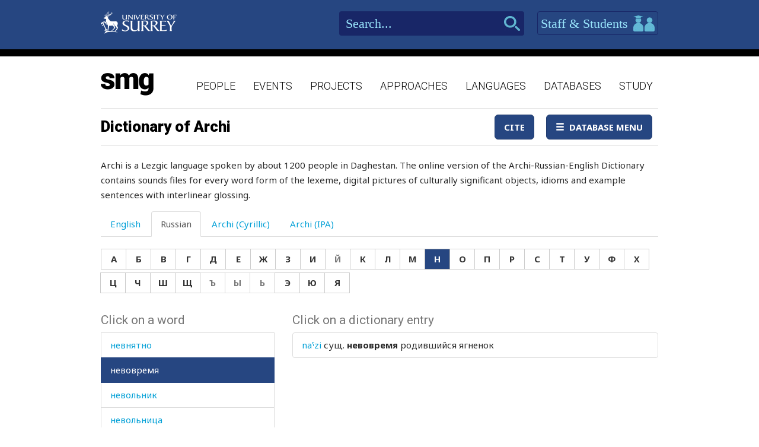

--- FILE ---
content_type: text/html; charset=utf-8
request_url: https://www.smg.surrey.ac.uk/archi-dictionary/?LR=1085&WR=6103
body_size: 107642
content:


<!DOCTYPE html>
<!--[if lt IE 7]>      <html class="no-js ie6"> <![endif]-->
<!--[if IE 7]>         <html class="no-js ie7"> <![endif]-->
<!--[if IE 8]>         <html class="no-js ie8"> <![endif]-->
<!--[if gt IE 8]><!-->
<html class="no-js">
<!--<![endif]-->
<head><meta charset="utf-8" /><meta http-equiv="X-UA-Compatible" content="IE=Edge,chrome=1" /><link href="/favicon.ico" rel="icon" /><title>
	Dictionary of Archi - Surrey Morphology Group
</title><meta name="viewport" content="width=device-width, initial-scale=1" /><link rel='canonical' href='/archi-dictionary/' /><link href="//fonts.googleapis.com/css?family=Roboto:400,300,700,900,500" rel="stylesheet" type="text/css" /><link href="//fonts.googleapis.com/css?family=Noto+Sans:400,700" rel="stylesheet" type="text/css" /><link rel="stylesheet" href="../assets/css/style.min.css" />

    
    <link rel="stylesheet" href="/assets/css/db-style.min.css">


    <script type="text/javascript" src="/assets/scripts/libs/modernizr-2.6.2.min.js"> </script>
</head>
<body>
    
    <div class="container">
        <header class="header">
    <div class="top">
        <div class="wrapper">
            <a href="http://www.surrey.ac.uk/" class="logo">
                <img src="/assets/img/logo.png" alt="">
            </a>
            <div class="right">
                <div class="search">
                    <form method="get" action="/search">
                        <input type="text" placeholder="Search..." id="s" name="s" class="in-text">
                        <input type="submit" class="search-btn">
                    </form>
                </div>
                <a id="btn-staff-students" href="http://www.surrey.ac.uk/" class="btn-blue">Staff & Students
                    <i></i>
                </a>
                
            </div>
        </div>
    </div>
    <div class="bottom">
        <div class="wrapper">
            <a href="/" class="logo-main">
                <img src="/assets/img/logo-main.png" alt="">
            </a>
            <nav class="main-navigation">
    <ul>
                <li>
                    <a href="/people/">People</a>
                </li>
                <li>
                    <a href="/events/">Events</a>
                </li>
                <li>
                    <a href="/projects/">Projects</a>
                </li>
                <li>
                    <a href="/approaches/">Approaches</a>
                </li>
                <li>
                    <a href="/languages/">Languages</a>
                </li>
                <li>
                    <a href="/databases/">Databases</a>
                </li>
                <li>
                    <a href="/study/">Study</a>
                </li>

    </ul>
    <a href="javascript:;" class="mobile-nav-btn">
        <i class="ico mobile-nav"></i>
        <span>menu</span>
    </a>
</nav>
        </div>
    </div>
</header>

        <section class="content" id="content">
            
    <div class="wrapper db">
        
        <div class="db">
            <div class="container space-bottom databases-wrapper">
                

<nav class="navbar navbar-default" role="navigation">
    <div class="navbar-header">
        <button type="button" class="navbar-toggle" data-toggle="collapse" data-target="#navbar" aria-expanded="false" aria-controls="navbar">
            <span class="sr-only">Toggle navigation</span>
            <span class="icon-bar"></span>
            <span class="icon-bar"></span>
            <span class="icon-bar"></span>
        </button>
        <h1 class='navbar-brand''><a href='#'>Dictionary of Archi</a></h1>
    </div>
    <div id="navbar" class="navbar-collapse collapse">
        <ul class="nav navbar-nav navbar-right">
            <li><a href="/archi-dictionary/cite/" id="CiteLink" class="btn btn-primary" data-toggle="lightbox">Cite</a></li>
            
            <li id="NavigationDropDown" class="dropdown">
                <a class="btn btn-primary dropdown-toggle" data-toggle="dropdown" aria-expanded="false">
                    <span class="glyphicon glyphicon-menu-hamburger"></span>&nbsp;&nbsp;Database Menu</a>
                <ul class="dropdown-menu" role="menu">
                    
                            <li><a href="/archi-dictionary/" id="TheLink">Dictionary of Archi</a></li>
                        
                            <li><a href="/projects/archi-dictionary/print-edition/" id="TheLink">Dictionary of Archi - Print edition</a></li>
                        
                            <li><a href="/projects/archi-dictionary/reference-edition/" id="TheLink">Dictionary of Archi - Reference edition</a></li>
                        
                            <li><a href="/projects/archi-dictionary/linguists-edition/" id="TheLink">Dictionary of Archi - Linguist&#39;s edition</a></li>
                        
                            <li><a href="/archi-dictionary/help/" id="TheLink">Help</a></li>
                        
                    
                    
                </ul>
            </li>
        </ul>
    </div>
    <!--/.nav-collapse -->
</nav>


                <form method="post" action="/archi-dictionary/?LR=1085&amp;WR=6103" id="form1">
<div class="aspNetHidden">
<input type="hidden" name="__VIEWSTATE" id="__VIEWSTATE" value="liLCMn5v3uVyCFdPXi/aoDMsZRH3Ev2s0ZxT17NpKumtMW+cydRqbyKhBXecUmsET+mAdkUu46Ht+6m+rSg2UyysuPqCLImmiv7t4cxpiuOeiqEEvm37+muO3snX8Fa8JVbpScOZmn6WSak4Hxum6D6wX2YPyBYLrkO1a0qdi7EJh68ZU5C2mNIKv9Y63nm/5MLQQCQ8Abdhj1nRQHdP60optARJiCI4MkevQuVDRCeN3Cz/+lo3DcXsmpeToHhFnZsOyxwsqyvM/xcMkVYSJe2zIbPuZ/rYmddRU/Tr88kZmklF9VdhzOTC5C6CgLDsXzZAvHZl+VJaVgaNUNe71LSUvL+JEP6JmYGy3zlHZhpIwKrF4pSgmbBJf4dwOheKsKcc+IkxU7IdpauBPDMZXkadQLMhDU651Zivf4Juj5zEP1GZzpFwMk974pf9xGqqMZX23GUi82mqsgtV9yP5DpeixSDQq/LeKTwCuRq6nfPwcYPTQbBhBr0daNOpqjny/MRt+0jh1EYGpn/l/Htnz2YGDS0VRmyuDGAkC9OerW3NHLFslCnduZtxUJLNMQTVw1agfSiE+n+knJWb0rekZ13uPe9C159GseQewEpQ/gIhq96lmYmGnoDzOUg8/6Mj478ftq96okEJZYAHtFfvCBQ2o9us1LvRK8XWcLNHicsUHc/KzbYWgNKa5TFBCq8U5j1/V3ax46yT20U8mcPpgUgx7CJXcmQLZycTvSlKgOKh/+qweuBYXDqXKCTwGY7SSkidHzISKldiXbZC2GaGrtPxqf9peQWdEzVls5jlUropDuEkHh6xNwC/IUuFu0+Uu8FeJf1gRjqKnnjoVVZDSsCJa6ZX9oKO9z/xg7HPbWArsFZQ1biVU+l+ETy98M3oF+W1whK6za2GDJbUhvsbH57kJJJJoknKhBQaewBOlaL4ekAjZSof1VDTi7f+u+57cniCfxpIfOwvr+af97hDEw==" />
</div>

<script type="text/javascript">
//<![CDATA[
var theForm = document.forms['form1'];
if (!theForm) {
    theForm = document.form1;
}
function __doPostBack(eventTarget, eventArgument) {
    if (!theForm.onsubmit || (theForm.onsubmit() != false)) {
        theForm.__EVENTTARGET.value = eventTarget;
        theForm.__EVENTARGUMENT.value = eventArgument;
        theForm.submit();
    }
}
//]]>
</script>


<script src="/WebResource.axd?d=pynGkmcFUV13He1Qd6_TZBbqf2SB27EcG7IZl5oosjUeL0eCJ9Vj7bkXqcRGOLUYNGSGhIs61Ju_3jruuGsA-Q2&amp;t=638942246805310136" type="text/javascript"></script>

                    <p>Archi is a Lezgic language spoken by about 1200 people in Daghestan. The online version of the Archi-Russian-English Dictionary contains sounds files for every word form of the lexeme, digital pictures of culturally significant objects, idioms and example sentences with interlinear glossing.</p>
<p><span style="border-radius: 2px; text-indent: 20px; width: auto; padding: 0px 4px 0px 0px; text-align: center; font: bold 11px/20px 'Helvetica Neue',Helvetica,sans-serif; color: #ffffff; background: #bd081c  no-repeat scroll 3px 50% / 14px 14px; position: absolute; opacity: 1; z-index: 8675309; display: none; cursor: pointer; top: 22px; left: 18px;">Save</span></p>
                    


<div id="archi" data-db-group-name="archi">
    <div class="row">
        <div class="col-sm-12">
            <div role="tabpanel">
                <ul class="nav nav-tabs space-bottom" role="tablist">
                    <li role="presentation" class=""><a href="#english" aria-controls="english" role="tab" data-toggle="tab">English</a></li>
                    <li role="presentation" class="active"><a href="#russian" aria-controls="russian" role="tab" data-toggle="tab">Russian</a></li>
                    <li role="presentation" class=""><a href="#cyrillic" aria-controls="cyrillic" role="tab" data-toggle="tab">Archi (Cyrillic)</a></li>
                    <li role="presentation" class=""><a href="#ipa" aria-controls="ipa" role="tab" data-toggle="tab">Archi (IPA)</a></li>
                </ul>

                <div class="tab-content space-bottom">
                    
                    <div role="tabpanel" class="tab-pane " id="english">
                        <div id="litEnglishLetters" class="letter-group" aria-label="English">
                            <div class="btn-group space-bottom-sm" role="group">
                                <a class="btn btn-default" href="?LE=97">A</a>
                                <a class="btn btn-default" href="?LE=98">B</a>
                                <a class="btn btn-default" href="?LE=99">C</a>
                                <a class="btn btn-default" href="?LE=100">D</a>
                                <a class="btn btn-default" href="?LE=101">E</a>
                                <a class="btn btn-default" href="?LE=102">F</a>
                                <a class="btn btn-default" href="?LE=103">G</a>
                                <a class="btn btn-default" href="?LE=104">H</a>
                                <a class="btn btn-default" href="?LE=105">I</a>
                                <a class="btn btn-default" href="?LE=106">J</a>
                                <a class="btn btn-default" href="?LE=107">K</a>
                                <a class="btn btn-default" href="?LE=108">L</a>
                                <a class="btn btn-default" href="?LE=109">M</a>
                                <a class="btn btn-default" href="?LE=110">N</a>
                                <a class="btn btn-default" href="?LE=111">O</a>
                                <a class="btn btn-default" href="?LE=112">P</a>
                                <a class="btn btn-default" href="?LE=113">Q</a>
                                <a class="btn btn-default" href="?LE=114">R</a>
                                <a class="btn btn-default" href="?LE=115">S</a>
                                <a class="btn btn-default" href="?LE=116">T</a>
                                <a class="btn btn-default" href="?LE=117">U</a>
                                <a class="btn btn-default" href="?LE=118">V</a>
                                <a class="btn btn-default" href="?LE=119">W</a>
                                <a class="btn btn-default" href="javacript:;" disabled="disabled">X</a>
                                <a class="btn btn-default" href="?LE=121">Y</a>
                                <a class="btn btn-default" href="?LE=122">Z</a>
                            </div>
                        </div>
                    </div>
                    <div role="tabpanel" class="tab-pane active" id="russian">
                        <div id="litRussianLetters" class="letter-group" aria-label="Russian">
                            <div class="btn-group space-bottom-sm" role="group">
                                <a class="btn btn-default" href="?LR=1072">А</a>
                                <a class="btn btn-default" href="?LR=1073">Б</a>
                                <a class="btn btn-default" href="?LR=1074">В</a>
                                <a class="btn btn-default" href="?LR=1075">Г</a>
                                <a class="btn btn-default" href="?LR=1076">Д</a>
                                <a class="btn btn-default" href="?LR=1077">Е</a>
                                <a class="btn btn-default" href="?LR=1078">Ж</a>
                                <a class="btn btn-default" href="?LR=1079">З</a>
                                <a class="btn btn-default" href="?LR=1080">И</a>
                                <a class="btn btn-default" href="javacript:;" disabled="disabled">Й</a>
                                <a class="btn btn-default" href="?LR=1082">К</a>
                                <a class="btn btn-default" href="?LR=1083">Л</a>
                                <a class="btn btn-default" href="?LR=1084">М</a>
                                <a class="btn btn-default" href="?LR=1085">Н</a>
                                <a class="btn btn-default" href="?LR=1086">О</a>
                                <a class="btn btn-default" href="?LR=1087">П</a>
                                <a class="btn btn-default" href="?LR=1088">Р</a>
                                <a class="btn btn-default" href="?LR=1089">С</a>
                                <a class="btn btn-default" href="?LR=1090">Т</a>
                                <a class="btn btn-default" href="?LR=1091">У</a>
                                <a class="btn btn-default" href="?LR=1092">Ф</a>
                                <a class="btn btn-default" href="?LR=1093">Х</a>
                                <a class="btn btn-default" href="?LR=1094">Ц</a>
                                <a class="btn btn-default" href="?LR=1095">Ч</a>
                                <a class="btn btn-default" href="?LR=1096">Ш</a>
                                <a class="btn btn-default" href="?LR=1097">Щ</a>
                                <a class="btn btn-default" href="javacript:;" disabled="disabled">Ъ</a>
                                <a class="btn btn-default" href="javacript:;" disabled="disabled">Ы</a>
                                <a class="btn btn-default" href="javacript:;" disabled="disabled">Ь</a>
                                <a class="btn btn-default" href="?LR=1101">Э</a>
                                <a class="btn btn-default" href="?LR=1102">Ю</a>
                                <a class="btn btn-default" href="?LR=1103">Я</a>
                            </div>
                        </div>
                    </div>
                    <div role="tabpanel" class="tab-pane " id="cyrillic">
                        <div id="litCyrillicLetters" class="letter-group" aria-label="Archi (Cyrillic)">
                            <div class="btn-group space-bottom-sm" role="group">
                                <a class="btn btn-default" href="?LC=1">а</a>
                                <a class="btn btn-default" href="?LC=2">аI</a>
                                <a class="btn btn-default" href="?LC=3">а́</a>
                                <a class="btn btn-default" href="?LC=4">а́а</a>
                                <a class="btn btn-default" href="?LC=5">а́I</a>
                                <a class="btn btn-default" href="?LC=6">б</a>
                                <a class="btn btn-default" href="?LC=7">ц</a>
                                <a class="btn btn-default" href="?LC=8">ч</a>
                                <a class="btn btn-default" href="?LC=9">чI</a>
                                <a class="btn btn-default" href="?LC=10">цI</a>
                                <a class="btn btn-default" href="?LC=11">д</a>
                                <a class="btn btn-default" href="?LC=12">е</a>
                                <a class="btn btn-default" href="?LC=13">еI</a>
                                <a class="btn btn-default" href="?LC=14">е́</a>
                                <a class="btn btn-default" href="?LC=15">е́е</a>
                                <a class="btn btn-default" href="?LC=16">е́I</a>
                                <a class="btn btn-default" href="?LC=17">г</a>
                                <a class="btn btn-default" href="?LC=18">гв</a>
                                <a class="btn btn-default" href="?LC=19">гь</a>
                                <a class="btn btn-default" href="?LC=20">и</a>
                                <a class="btn btn-default" href="?LC=21">иI</a>
                                <a class="btn btn-default" href="?LC=22">и́</a>
                                <a class="btn btn-default" href="?LC=23">и́и</a>
                                <a class="btn btn-default" href="?LC=25">й</a>
                                <a class="btn btn-default" href="?LC=26">к</a>
                                <a class="btn btn-default" href="?LC=27">кI</a>
                                <a class="btn btn-default" href="?LC=29">лI</a>
                                <a class="btn btn-default" href="?LC=30">кь</a>
                                <a class="btn btn-default" href="?LC=31">кв</a>
                                <a class="btn btn-default" href="?LC=32">лIв</a>
                                <a class="btn btn-default" href="?LC=33">кьв</a>
                                <a class="btn btn-default" href="?LC=34">кIв</a>
                                <a class="btn btn-default" href="?LC=36">л</a>
                                <a class="btn btn-default" href="?LC=37">лъ</a>
                                <a class="btn btn-default" href="?LC=38">ллъ</a>
                                <a class="btn btn-default" href="?LC=39">ллъв</a>
                                <a class="btn btn-default" href="?LC=40">лъв</a>
                                <a class="btn btn-default" href="?LC=41">м</a>
                                <a class="btn btn-default" href="?LC=42">н</a>
                                <a class="btn btn-default" href="?LC=43">о</a>
                                <a class="btn btn-default" href="?LC=44">оI</a>
                                <a class="btn btn-default" href="?LC=45">о́</a>
                                <a class="btn btn-default" href="?LC=46">о́о</a>
                                <a class="btn btn-default" href="?LC=47">о́I</a>
                                <a class="btn btn-default" href="?LC=48">п</a>
                                <a class="btn btn-default" href="?LC=49">пI</a>
                                <a class="btn btn-default" href="?LC=50">хъ</a>
                                <a class="btn btn-default" href="?LC=51">хъI</a>
                                <a class="btn btn-default" href="?LC=52">хъIв</a>
                                <a class="btn btn-default" href="?LC=53">къI</a>
                                <a class="btn btn-default" href="?LC=54">къIв</a>
                                <a class="btn btn-default" href="?LC=55">къ</a>
                                <a class="btn btn-default" href="?LC=56">ккъI</a>
                                <a class="btn btn-default" href="?LC=57">р</a>
                                <a class="btn btn-default" href="?LC=58">гъ</a>
                                <a class="btn btn-default" href="?LC=59">гъI</a>
                                <a class="btn btn-default" href="?LC=60">гъIв</a>
                                <a class="btn btn-default" href="?LC=61">с</a>
                                <a class="btn btn-default" href="?LC=62">сс</a>
                                <a class="btn btn-default" href="?LC=63">ш</a>
                                <a class="btn btn-default" href="?LC=64">щ</a>
                                <a class="btn btn-default" href="?LC=65">т</a>
                                <a class="btn btn-default" href="?LC=66">тI</a>
                                <a class="btn btn-default" href="?LC=67">тв</a>
                                <a class="btn btn-default" href="?LC=68">у</a>
                                <a class="btn btn-default" href="?LC=69">уI</a>
                                <a class="btn btn-default" href="?LC=70">у́</a>
                                <a class="btn btn-default" href="?LC=71">у́у</a>
                                <a class="btn btn-default" href="?LC=72">у́I</a>
                                <a class="btn btn-default" href="?LC=73">в</a>
                                <a class="btn btn-default" href="?LC=74">з</a>
                                <a class="btn btn-default" href="?LC=75">ж</a>
                                <a class="btn btn-default" href="?LC=76">жв</a>
                                <a class="btn btn-default" href="?LC=77">гI</a>
                                <a class="btn btn-default" href="?LC=78">х</a>
                                <a class="btn btn-default" href="?LC=79">хв</a>
                                <a class="btn btn-default" href="?LC=80">хьI</a>
                                <a class="btn btn-default" href="?LC=81">хьIв</a>
                                <a class="btn btn-default" href="?LC=82">хх</a>
                                <a class="btn btn-default" href="?LC=83">ххв</a>
                                <a class="btn btn-default" href="?LC=84">ххьI</a>
                                <a class="btn btn-default" href="?LC=85">ххьIв</a>
                                <a class="btn btn-default" href="?LC=86">хI</a>
                            </div>
                        </div>
                    </div>
                    <div role="tabpanel" class="tab-pane " id="ipa">
                        <div id="litIpaLetters" class="letter-group" aria-label="Archi (IPA)">
                            <div class="btn-group space-bottom-sm" role="group">
                                <a class="btn btn-default" href="?LI=1">a</a>
                                <a class="btn btn-default" href="?LI=2">aˤ</a>
                                <a class="btn btn-default" href="?LI=3">á</a>
                                <a class="btn btn-default" href="?LI=4">áː</a>
                                <a class="btn btn-default" href="?LI=5">áˤ</a>
                                <a class="btn btn-default" href="?LI=6">b</a>
                                <a class="btn btn-default" href="?LI=7">c</a>
                                <a class="btn btn-default" href="?LI=8">č</a>
                                <a class="btn btn-default" href="?LI=9">č'</a>
                                <a class="btn btn-default" href="?LI=10">c'</a>
                                <a class="btn btn-default" href="?LI=11">d</a>
                                <a class="btn btn-default" href="?LI=12">e</a>
                                <a class="btn btn-default" href="?LI=13">eˤ</a>
                                <a class="btn btn-default" href="?LI=14">é</a>
                                <a class="btn btn-default" href="?LI=15">éː</a>
                                <a class="btn btn-default" href="?LI=16">éˤ</a>
                                <a class="btn btn-default" href="?LI=17">g</a>
                                <a class="btn btn-default" href="?LI=18">gʷ</a>
                                <a class="btn btn-default" href="?LI=19">h</a>
                                <a class="btn btn-default" href="?LI=20">i</a>
                                <a class="btn btn-default" href="?LI=21">iˤ</a>
                                <a class="btn btn-default" href="?LI=22">í</a>
                                <a class="btn btn-default" href="?LI=23">íː</a>
                                <a class="btn btn-default" href="?LI=25">j</a>
                                <a class="btn btn-default" href="?LI=26">k</a>
                                <a class="btn btn-default" href="?LI=27">k'</a>
                                <a class="btn btn-default" href="?LI=29">kɬ</a>
                                <a class="btn btn-default" href="?LI=30">kɬ'</a>
                                <a class="btn btn-default" href="?LI=31">kʷ</a>
                                <a class="btn btn-default" href="?LI=32">kɬʷ</a>
                                <a class="btn btn-default" href="?LI=33">kɬ'ʷ</a>
                                <a class="btn btn-default" href="?LI=34">k'ʷ</a>
                                <a class="btn btn-default" href="?LI=36">l</a>
                                <a class="btn btn-default" href="?LI=37">ɬ</a>
                                <a class="btn btn-default" href="?LI=38">ɬː</a>
                                <a class="btn btn-default" href="?LI=39">ɬːʷ</a>
                                <a class="btn btn-default" href="?LI=40">ɬʷ</a>
                                <a class="btn btn-default" href="?LI=41">m</a>
                                <a class="btn btn-default" href="?LI=42">n</a>
                                <a class="btn btn-default" href="?LI=43">o</a>
                                <a class="btn btn-default" href="?LI=44">oˤ</a>
                                <a class="btn btn-default" href="?LI=45">ó</a>
                                <a class="btn btn-default" href="?LI=46">óː</a>
                                <a class="btn btn-default" href="?LI=47">óˤ</a>
                                <a class="btn btn-default" href="?LI=48">p</a>
                                <a class="btn btn-default" href="?LI=49">p'</a>
                                <a class="btn btn-default" href="?LI=50">q</a>
                                <a class="btn btn-default" href="?LI=51">qˤ</a>
                                <a class="btn btn-default" href="?LI=52">qʷˤ</a>
                                <a class="btn btn-default" href="?LI=54">q'ʷˤ</a>
                                <a class="btn btn-default" href="?LI=55">q'</a>
                                <a class="btn btn-default" href="?LI=56">qː'ˤ</a>
                                <a class="btn btn-default" href="?LI=57">r</a>
                                <a class="btn btn-default" href="?LI=58">ʁ</a>
                                <a class="btn btn-default" href="?LI=59">ʁˤ</a>
                                <a class="btn btn-default" href="?LI=60">ʁʷˤ</a>
                                <a class="btn btn-default" href="?LI=61">s</a>
                                <a class="btn btn-default" href="?LI=62">sː</a>
                                <a class="btn btn-default" href="?LI=63">š</a>
                                <a class="btn btn-default" href="?LI=64">šː</a>
                                <a class="btn btn-default" href="?LI=65">t</a>
                                <a class="btn btn-default" href="?LI=66">t'</a>
                                <a class="btn btn-default" href="?LI=67">tʷ</a>
                                <a class="btn btn-default" href="?LI=68">u</a>
                                <a class="btn btn-default" href="?LI=69">uˤ</a>
                                <a class="btn btn-default" href="?LI=70">ú</a>
                                <a class="btn btn-default" href="?LI=53">q'ˤ</a>
                                <a class="btn btn-default" href="?LI=71">úː</a>
                                <a class="btn btn-default" href="?LI=72">úˤ</a>
                                <a class="btn btn-default" href="?LI=73">w</a>
                                <a class="btn btn-default" href="?LI=74">z</a>
                                <a class="btn btn-default" href="?LI=75">ž</a>
                                <a class="btn btn-default" href="?LI=76">žʷ</a>
                                <a class="btn btn-default" href="?LI=77">ʕ</a>
                                <a class="btn btn-default" href="?LI=78">χ</a>
                                <a class="btn btn-default" href="?LI=79">χʷ</a>
                                <a class="btn btn-default" href="?LI=80">χˤ</a>
                                <a class="btn btn-default" href="?LI=81">χʷˤ</a>
                                <a class="btn btn-default" href="?LI=82">χː</a>
                                <a class="btn btn-default" href="?LI=83">χːʷ</a>
                                <a class="btn btn-default" href="?LI=84">χːˤ</a>
                                <a class="btn btn-default" href="?LI=85">χːʷˤ</a>
                                <a class="btn btn-default" href="?LI=86">ħ</a>
                            </div>
                        </div>
                    </div>
                </div>
            </div>
        </div>
    </div>
    <div id="results" class="row">
        <div class="col-sm-4">
                    

<div id="words">
    <h2>Click on a word</h2>
    <div class="scroll-container">
        <ul id="litWordList" class="list-group"><li class="list-group-item"><a href="https://www.smg.surrey.ac.uk/archi-dictionary/?LR=1085&WR=7549" target="_parent">&#1085;</a></li><li class="list-group-item"><a href="https://www.smg.surrey.ac.uk/archi-dictionary/?LR=1085&WR=5897" target="_parent">&#1085;&#1072;</a></li><li class="list-group-item"><a href="https://www.smg.surrey.ac.uk/archi-dictionary/?LR=1085&WR=4995" target="_parent">&#1085;&#1072;&#1073;&#1077;&#1082;&#1088;&#1077;&#1085;&#1100;</a></li><li class="list-group-item"><a href="https://www.smg.surrey.ac.uk/archi-dictionary/?LR=1085&WR=7085" target="_parent">&#1085;&#1072;&#1073;&#1080;&#1074;&#1072;&#1090;&#1100;</a></li><li class="list-group-item"><a href="https://www.smg.surrey.ac.uk/archi-dictionary/?LR=1085&WR=8049" target="_parent">&#1085;&#1072;&#1073;&#1080;&#1088;&#1072;&#1090;&#1100;&#1089;&#1103;</a></li><li class="list-group-item"><a href="https://www.smg.surrey.ac.uk/archi-dictionary/?LR=1085&WR=8238" target="_parent">&#1085;&#1072;&#1073;&#1086;&#1078;&#1085;&#1099;&#1081;</a></li><li class="list-group-item"><a href="https://www.smg.surrey.ac.uk/archi-dictionary/?LR=1085&WR=4994" target="_parent">&#1085;&#1072;&#1073;&#1086;&#1082;</a></li><li class="list-group-item"><a href="https://www.smg.surrey.ac.uk/archi-dictionary/?LR=1085&WR=8077" target="_parent">&#1085;&#1072;&#1073;&#1086;&#1088;</a></li><li class="list-group-item"><a href="https://www.smg.surrey.ac.uk/archi-dictionary/?LR=1085&WR=5643" target="_parent">&#1085;&#1072;&#1073;&#1088;&#1072;&#1089;&#1099;&#1074;&#1072;&#1090;&#1100;&#1089;&#1103;</a></li><li class="list-group-item"><a href="https://www.smg.surrey.ac.uk/archi-dictionary/?LR=1085&WR=5124" target="_parent">&#1085;&#1072;&#1074;&#1077;&#1088;&#1085;&#1086;&#1077;</a></li><li class="list-group-item"><a href="https://www.smg.surrey.ac.uk/archi-dictionary/?LR=1085&WR=5433" target="_parent">&#1085;&#1072;&#1074;&#1077;&#1088;&#1093;&#1091;</a></li><li class="list-group-item"><a href="https://www.smg.surrey.ac.uk/archi-dictionary/?LR=1085&WR=4201" target="_parent">&#1085;&#1072;&#1074;&#1077;&#1089;</a></li><li class="list-group-item"><a href="https://www.smg.surrey.ac.uk/archi-dictionary/?LR=1085&WR=5237" target="_parent">&#1085;&#1072;&#1074;&#1077;&#1089;&#1090;&#1080;&#1090;&#1100;</a></li><li class="list-group-item"><a href="https://www.smg.surrey.ac.uk/archi-dictionary/?LR=1085&WR=5989" target="_parent">&#1085;&#1072;&#1074;&#1086;&#1076;&#1085;&#1077;&#1085;&#1080;&#1077;</a></li><li class="list-group-item"><a href="https://www.smg.surrey.ac.uk/archi-dictionary/?LR=1085&WR=4157" target="_parent">&#1085;&#1072;&#1074;&#1086;&#1079;</a></li><li class="list-group-item"><a href="https://www.smg.surrey.ac.uk/archi-dictionary/?LR=1085&WR=6304" target="_parent">&#1085;&#1072;&#1074;&#1088;&#1091;&#1079;-&#1073;&#1072;&#1081;&#1088;&#1072;&#1084;</a></li><li class="list-group-item"><a href="https://www.smg.surrey.ac.uk/archi-dictionary/?LR=1085&WR=6252" target="_parent">&#1085;&#1072;&#1074;&#1103;&#1079;&#1095;&#1080;&#1074;&#1099;&#1081;</a></li><li class="list-group-item"><a href="https://www.smg.surrey.ac.uk/archi-dictionary/?LR=1085&WR=4583" target="_parent">&#1085;&#1072;&#1075;&#1083;&#1077;&#1094;</a></li><li class="list-group-item"><a href="https://www.smg.surrey.ac.uk/archi-dictionary/?LR=1085&WR=5888" target="_parent">&#1085;&#1072;&#1075;&#1083;&#1086;</a></li><li class="list-group-item"><a href="https://www.smg.surrey.ac.uk/archi-dictionary/?LR=1085&WR=4052" target="_parent">&#1085;&#1072;&#1075;&#1083;&#1086;&#1089;&#1090;&#1100;</a></li><li class="list-group-item"><a href="https://www.smg.surrey.ac.uk/archi-dictionary/?LR=1085&WR=4787" target="_parent">&#1085;&#1072;&#1075;&#1083;&#1099;&#1081;</a></li><li class="list-group-item"><a href="https://www.smg.surrey.ac.uk/archi-dictionary/?LR=1085&WR=6978" target="_parent">&#1085;&#1072;&#1075;&#1085;&#1072;&#1080;&#1074;&#1072;&#1090;&#1100;&#1089;&#1103;</a></li><li class="list-group-item"><a href="https://www.smg.surrey.ac.uk/archi-dictionary/?LR=1085&WR=6947" target="_parent">&#1085;&#1072;&#1075;&#1085;&#1086;&#1077;&#1085;&#1080;&#1077;</a></li><li class="list-group-item"><a href="https://www.smg.surrey.ac.uk/archi-dictionary/?LR=1085&WR=7566" target="_parent">&#1085;&#1072;&#1075;&#1086;&#1074;&#1086;&#1088;</a></li><li class="list-group-item"><a href="https://www.smg.surrey.ac.uk/archi-dictionary/?LR=1085&WR=6314" target="_parent">&#1085;&#1072;&#1075;&#1088;&#1072;&#1076;&#1072;</a></li><li class="list-group-item"><a href="https://www.smg.surrey.ac.uk/archi-dictionary/?LR=1085&WR=6892" target="_parent">&#1085;&#1072;&#1075;&#1088;&#1077;&#1074;&#1072;&#1090;&#1100;&#1089;&#1103;</a></li><li class="list-group-item"><a href="https://www.smg.surrey.ac.uk/archi-dictionary/?LR=1085&WR=4861" target="_parent">&#1085;&#1072;&#1075;&#1088;&#1086;&#1084;&#1086;&#1078;&#1076;&#1072;&#1090;&#1100;</a></li><li class="list-group-item"><a href="https://www.smg.surrey.ac.uk/archi-dictionary/?LR=1085&WR=6381" target="_parent">&#1085;&#1072;&#1075;&#1091;&#1083;&#1080;&#1074;&#1072;&#1090;&#1100;</a></li><li class="list-group-item"><a href="https://www.smg.surrey.ac.uk/archi-dictionary/?LR=1085&WR=5449" target="_parent">&#1085;&#1072;&#1076;</a></li><li class="list-group-item"><a href="https://www.smg.surrey.ac.uk/archi-dictionary/?LR=1085&WR=3854" target="_parent">&#1085;&#1072;&#1076;&#1077;&#1074;&#1072;&#1090;&#1100;</a></li><li class="list-group-item"><a href="https://www.smg.surrey.ac.uk/archi-dictionary/?LR=1085&WR=7295" target="_parent">&#1085;&#1072;&#1076;&#1077;&#1078;&#1076;&#1072;</a></li><li class="list-group-item"><a href="https://www.smg.surrey.ac.uk/archi-dictionary/?LR=1085&WR=7836" target="_parent">&#1085;&#1072;&#1076;&#1077;&#1078;&#1085;&#1099;&#1081;</a></li><li class="list-group-item"><a href="https://www.smg.surrey.ac.uk/archi-dictionary/?LR=1085&WR=7296" target="_parent">&#1085;&#1072;&#1076;&#1077;&#1103;&#1090;&#1100;&#1089;&#1103;</a></li><li class="list-group-item"><a href="https://www.smg.surrey.ac.uk/archi-dictionary/?LR=1085&WR=5379" target="_parent">&#1085;&#1072;&#1076;&#1086;&#1077;&#1076;&#1072;&#1085;&#1080;&#1077;</a></li><li class="list-group-item"><a href="https://www.smg.surrey.ac.uk/archi-dictionary/?LR=1085&WR=4760" target="_parent">&#1085;&#1072;&#1076;&#1086;&#1077;&#1076;&#1072;&#1090;&#1100;</a></li><li class="list-group-item"><a href="https://www.smg.surrey.ac.uk/archi-dictionary/?LR=1085&WR=6217" target="_parent">&#1085;&#1072;&#1076;&#1086;&#1077;&#1076;&#1083;&#1080;&#1074;&#1099;&#1081;</a></li><li class="list-group-item"><a href="https://www.smg.surrey.ac.uk/archi-dictionary/?LR=1085&WR=7614" target="_parent">&#1085;&#1072;&#1076;&#1086;&#1077;&#1089;&#1090;&#1100;</a></li><li class="list-group-item"><a href="https://www.smg.surrey.ac.uk/archi-dictionary/?LR=1085&WR=8023" target="_parent">&#1085;&#1072;&#1076;&#1091;&#1074;&#1072;&#1090;&#1100;</a></li><li class="list-group-item"><a href="https://www.smg.surrey.ac.uk/archi-dictionary/?LR=1085&WR=8123" target="_parent">&#1085;&#1072;&#1077;&#1076;&#1072;&#1090;&#1100;&#1089;&#1103;</a></li><li class="list-group-item"><a href="https://www.smg.surrey.ac.uk/archi-dictionary/?LR=1085&WR=6126" target="_parent">&#1085;&#1072;&#1077;&#1079;&#1076;&#1085;&#1080;&#1082;</a></li><li class="list-group-item"><a href="https://www.smg.surrey.ac.uk/archi-dictionary/?LR=1085&WR=7608" target="_parent">&#1085;&#1072;&#1077;&#1079;&#1076;&#1085;&#1080;&#1094;&#1072;</a></li><li class="list-group-item"><a href="https://www.smg.surrey.ac.uk/archi-dictionary/?LR=1085&WR=6224" target="_parent">&#1085;&#1072;&#1077;&#1084;&#1085;&#1080;&#1082;</a></li><li class="list-group-item"><a href="https://www.smg.surrey.ac.uk/archi-dictionary/?LR=1085&WR=7594" target="_parent">&#1085;&#1072;&#1078;&#1076;&#1072;&#1095;&#1085;&#1072;&#1103;</a></li><li class="list-group-item"><a href="https://www.smg.surrey.ac.uk/archi-dictionary/?LR=1085&WR=7280" target="_parent">&#1085;&#1072;&#1079;&#1072;&#1076;</a></li><li class="list-group-item"><a href="https://www.smg.surrey.ac.uk/archi-dictionary/?LR=1085&WR=7694" target="_parent">&#1085;&#1072;&#1079;&#1074;&#1072;&#1085;&#1085;&#1099;&#1081;</a></li><li class="list-group-item"><a href="https://www.smg.surrey.ac.uk/archi-dictionary/?LR=1085&WR=6747" target="_parent">&#1085;&#1072;&#1079;&#1077;&#1084;&#1100;</a></li><li class="list-group-item"><a href="https://www.smg.surrey.ac.uk/archi-dictionary/?LR=1085&WR=4852" target="_parent">&#1085;&#1072;&#1079;&#1099;&#1074;&#1072;&#1090;&#1100;&#1089;&#1103;</a></li><li class="list-group-item"><a href="https://www.smg.surrey.ac.uk/archi-dictionary/?LR=1085&WR=3870" target="_parent">&#1085;&#1072;&#1080;&#1074;&#1085;&#1099;&#1081;</a></li><li class="list-group-item"><a href="https://www.smg.surrey.ac.uk/archi-dictionary/?LR=1085&WR=5317" target="_parent">&#1085;&#1072;&#1080;&#1079;&#1091;&#1089;&#1090;&#1100;</a></li><li class="list-group-item"><a href="https://www.smg.surrey.ac.uk/archi-dictionary/?LR=1085&WR=7804" target="_parent">&#1085;&#1072;&#1082;&#1072;&#1079;</a></li><li class="list-group-item"><a href="https://www.smg.surrey.ac.uk/archi-dictionary/?LR=1085&WR=4541" target="_parent">&#1085;&#1072;&#1082;&#1072;&#1079;&#1072;&#1085;&#1080;&#1077;</a></li><li class="list-group-item"><a href="https://www.smg.surrey.ac.uk/archi-dictionary/?LR=1085&WR=7004" target="_parent">&#1085;&#1072;&#1082;&#1072;&#1079;&#1099;&#1074;&#1072;&#1090;&#1100;</a></li><li class="list-group-item"><a href="https://www.smg.surrey.ac.uk/archi-dictionary/?LR=1085&WR=5451" target="_parent">&#1085;&#1072;&#1082;&#1080;&#1076;&#1082;&#1072;</a></li><li class="list-group-item"><a href="https://www.smg.surrey.ac.uk/archi-dictionary/?LR=1085&WR=4816" target="_parent">&#1085;&#1072;&#1082;&#1083;&#1086;&#1085;&#1085;&#1099;&#1081;</a></li><li class="list-group-item"><a href="https://www.smg.surrey.ac.uk/archi-dictionary/?LR=1085&WR=8000" target="_parent">&#1085;&#1072;&#1082;&#1083;&#1086;&#1085;&#1103;&#1090;&#1100;</a></li><li class="list-group-item"><a href="https://www.smg.surrey.ac.uk/archi-dictionary/?LR=1085&WR=6864" target="_parent">&#1085;&#1072;&#1082;&#1086;&#1074;&#1072;&#1083;&#1100;&#1085;&#1103;</a></li><li class="list-group-item"><a href="https://www.smg.surrey.ac.uk/archi-dictionary/?LR=1085&WR=4990" target="_parent">&#1085;&#1072;&#1082;&#1086;&#1085;&#1077;&#1094;</a></li><li class="list-group-item"><a href="https://www.smg.surrey.ac.uk/archi-dictionary/?LR=1085&WR=4860" target="_parent">&#1085;&#1072;&#1082;&#1086;&#1087;&#1083;&#1103;&#1090;&#1100;</a></li><li class="list-group-item"><a href="https://www.smg.surrey.ac.uk/archi-dictionary/?LR=1085&WR=5064" target="_parent">&#1085;&#1072;&#1082;&#1088;&#1099;&#1074;&#1072;&#1090;&#1100;</a></li><li class="list-group-item"><a href="https://www.smg.surrey.ac.uk/archi-dictionary/?LR=1085&WR=6944" target="_parent">&#1085;&#1072;&#1083;&#1077;&#1076;&#1100;</a></li><li class="list-group-item"><a href="https://www.smg.surrey.ac.uk/archi-dictionary/?LR=1085&WR=5094" target="_parent">&#1085;&#1072;&#1083;&#1080;&#1074;&#1072;&#1090;&#1100;</a></li><li class="list-group-item"><a href="https://www.smg.surrey.ac.uk/archi-dictionary/?LR=1085&WR=6905" target="_parent">&#1085;&#1072;&#1083;&#1086;&#1075;</a></li><li class="list-group-item"><a href="https://www.smg.surrey.ac.uk/archi-dictionary/?LR=1085&WR=5925" target="_parent">&#1085;&#1072;&#1084;&#1072;&#1079;</a></li><li class="list-group-item"><a href="https://www.smg.surrey.ac.uk/archi-dictionary/?LR=1085&WR=6268" target="_parent">&#1085;&#1072;&#1084;&#1072;&#1079;&#1099;&#1074;&#1072;&#1090;&#1100;</a></li><li class="list-group-item"><a href="https://www.smg.surrey.ac.uk/archi-dictionary/?LR=1085&WR=4508" target="_parent">&#1085;&#1072;&#1084;&#1077;&#1082;</a></li><li class="list-group-item"><a href="https://www.smg.surrey.ac.uk/archi-dictionary/?LR=1085&WR=7967" target="_parent">&#1085;&#1072;&#1084;&#1077;&#1082;&#1072;&#1090;&#1100;</a></li><li class="list-group-item"><a href="https://www.smg.surrey.ac.uk/archi-dictionary/?LR=1085&WR=6367" target="_parent">&#1085;&#1072;&#1084;&#1077;&#1088;&#1077;&#1074;&#1072;&#1090;&#1100;&#1089;&#1103;</a></li><li class="list-group-item"><a href="https://www.smg.surrey.ac.uk/archi-dictionary/?LR=1085&WR=7390" target="_parent">&#1085;&#1072;&#1084;&#1077;&#1088;&#1077;&#1085;&#1080;&#1077;</a></li><li class="list-group-item"><a href="https://www.smg.surrey.ac.uk/archi-dictionary/?LR=1085&WR=8245" target="_parent">&#1085;&#1072;&#1084;&#1077;&#1089;&#1090;&#1085;&#1080;&#1082;</a></li><li class="list-group-item"><a href="https://www.smg.surrey.ac.uk/archi-dictionary/?LR=1085&WR=7344" target="_parent">&#1085;&#1072;&#1086;&#1073;&#1086;&#1088;&#1086;&#1090;</a></li><li class="list-group-item"><a href="https://www.smg.surrey.ac.uk/archi-dictionary/?LR=1085&WR=5452" target="_parent">&#1085;&#1072;&#1087;&#1072;&#1076;&#1072;&#1090;&#1100;</a></li><li class="list-group-item"><a href="https://www.smg.surrey.ac.uk/archi-dictionary/?LR=1085&WR=4530" target="_parent">&#1085;&#1072;&#1087;&#1072;&#1076;&#1077;&#1085;&#1080;&#1077;</a></li><li class="list-group-item"><a href="https://www.smg.surrey.ac.uk/archi-dictionary/?LR=1085&WR=4428" target="_parent">&#1085;&#1072;&#1087;&#1077;&#1088;&#1089;&#1090;&#1086;&#1082;</a></li><li class="list-group-item"><a href="https://www.smg.surrey.ac.uk/archi-dictionary/?LR=1085&WR=7171" target="_parent">&#1085;&#1072;&#1087;&#1080;&#1083;&#1100;&#1085;&#1080;&#1082;</a></li><li class="list-group-item"><a href="https://www.smg.surrey.ac.uk/archi-dictionary/?LR=1085&WR=3924" target="_parent">&#1085;&#1072;&#1087;&#1080;&#1090;&#1086;&#1082;</a></li><li class="list-group-item"><a href="https://www.smg.surrey.ac.uk/archi-dictionary/?LR=1085&WR=6480" target="_parent">&#1085;&#1072;&#1087;&#1086;&#1083;&#1085;&#1077;&#1085;&#1085;&#1099;&#1081;</a></li><li class="list-group-item"><a href="https://www.smg.surrey.ac.uk/archi-dictionary/?LR=1085&WR=4711" target="_parent">&#1085;&#1072;&#1087;&#1086;&#1083;&#1085;&#1103;&#1090;&#1100;</a></li><li class="list-group-item"><a href="https://www.smg.surrey.ac.uk/archi-dictionary/?LR=1085&WR=4712" target="_parent">&#1085;&#1072;&#1087;&#1086;&#1083;&#1085;&#1103;&#1090;&#1100;&#1089;&#1103;</a></li><li class="list-group-item"><a href="https://www.smg.surrey.ac.uk/archi-dictionary/?LR=1085&WR=7038" target="_parent">&#1085;&#1072;&#1087;&#1086;&#1088;</a></li><li class="list-group-item"><a href="https://www.smg.surrey.ac.uk/archi-dictionary/?LR=1085&WR=6553" target="_parent">&#1085;&#1072;&#1087;&#1088;&#1072;&#1074;&#1086;</a></li><li class="list-group-item"><a href="https://www.smg.surrey.ac.uk/archi-dictionary/?LR=1085&WR=8099" target="_parent">&#1085;&#1072;&#1087;&#1088;&#1072;&#1089;&#1083;&#1080;&#1085;&#1072;</a></li><li class="list-group-item"><a href="https://www.smg.surrey.ac.uk/archi-dictionary/?LR=1085&WR=6084" target="_parent">&#1085;&#1072;&#1087;&#1088;&#1072;&#1089;&#1085;&#1086;</a></li><li class="list-group-item"><a href="https://www.smg.surrey.ac.uk/archi-dictionary/?LR=1085&WR=6994" target="_parent">&#1085;&#1072;&#1087;&#1088;&#1080;&#1084;&#1077;&#1088;</a></li><li class="list-group-item"><a href="https://www.smg.surrey.ac.uk/archi-dictionary/?LR=1085&WR=6641" target="_parent">&#1085;&#1072;&#1087;&#1088;&#1103;&#1078;&#1077;&#1085;&#1085;&#1099;&#1081;</a></li><li class="list-group-item"><a href="https://www.smg.surrey.ac.uk/archi-dictionary/?LR=1085&WR=6669" target="_parent">&#1085;&#1072;&#1087;&#1088;&#1103;&#1078;&#1077;&#1085;&#1085;&#1099;&#1084;</a></li><li class="list-group-item"><a href="https://www.smg.surrey.ac.uk/archi-dictionary/?LR=1085&WR=8197" target="_parent">&#1085;&#1072;&#1087;&#1099;&#1097;&#1077;&#1085;&#1085;&#1086;&#1089;&#1090;&#1100;</a></li><li class="list-group-item"><a href="https://www.smg.surrey.ac.uk/archi-dictionary/?LR=1085&WR=8114" target="_parent">&#1085;&#1072;&#1088;&#1072;&#1089;&#1087;&#1077;&#1074;</a></li><li class="list-group-item"><a href="https://www.smg.surrey.ac.uk/archi-dictionary/?LR=1085&WR=4057" target="_parent">&#1085;&#1072;&#1088;&#1086;&#1076;</a></li><li class="list-group-item"><a href="https://www.smg.surrey.ac.uk/archi-dictionary/?LR=1085&WR=7303" target="_parent">&#1085;&#1072;&#1088;&#1086;&#1095;&#1085;&#1086;</a></li><li class="list-group-item"><a href="https://www.smg.surrey.ac.uk/archi-dictionary/?LR=1085&WR=4919" target="_parent">&#1085;&#1072;&#1088;&#1091;&#1078;&#1085;&#1099;&#1081;</a></li><li class="list-group-item"><a href="https://www.smg.surrey.ac.uk/archi-dictionary/?LR=1085&WR=4971" target="_parent">&#1085;&#1072;&#1088;&#1091;&#1078;&#1091;</a></li><li class="list-group-item"><a href="https://www.smg.surrey.ac.uk/archi-dictionary/?LR=1085&WR=7160" target="_parent">&#1085;&#1072;&#1088;&#1099;</a></li><li class="list-group-item"><a href="https://www.smg.surrey.ac.uk/archi-dictionary/?LR=1085&WR=7697" target="_parent">&#1085;&#1072;&#1088;&#1099;&#1074;</a></li><li class="list-group-item"><a href="https://www.smg.surrey.ac.uk/archi-dictionary/?LR=1085&WR=7054" target="_parent">&#1085;&#1072;&#1088;&#1103;&#1076;</a></li><li class="list-group-item"><a href="https://www.smg.surrey.ac.uk/archi-dictionary/?LR=1085&WR=6726" target="_parent">&#1085;&#1072;&#1088;&#1103;&#1078;&#1072;&#1090;&#1100;</a></li><li class="list-group-item"><a href="https://www.smg.surrey.ac.uk/archi-dictionary/?LR=1085&WR=6725" target="_parent">&#1085;&#1072;&#1088;&#1103;&#1078;&#1072;&#1090;&#1100;&#1089;&#1103;</a></li><li class="list-group-item"><a href="https://www.smg.surrey.ac.uk/archi-dictionary/?LR=1085&WR=7211" target="_parent">&#1085;&#1072;&#1089;&#1074;&#1080;&#1089;&#1090;&#1099;&#1074;&#1072;&#1090;&#1100;</a></li><li class="list-group-item"><a href="https://www.smg.surrey.ac.uk/archi-dictionary/?LR=1085&WR=5789" target="_parent">&#1085;&#1072;&#1089;&#1077;&#1082;&#1086;&#1084;&#1086;&#1077;</a></li><li class="list-group-item"><a href="https://www.smg.surrey.ac.uk/archi-dictionary/?LR=1085&WR=7089" target="_parent">&#1085;&#1072;&#1089;&#1077;&#1083;&#1077;&#1085;&#1080;&#1077;</a></li><li class="list-group-item"><a href="https://www.smg.surrey.ac.uk/archi-dictionary/?LR=1085&WR=6442" target="_parent">&#1085;&#1072;&#1089;&#1077;&#1089;&#1090;</a></li><li class="list-group-item"><a href="https://www.smg.surrey.ac.uk/archi-dictionary/?LR=1085&WR=8087" target="_parent">&#1085;&#1072;&#1089;&#1080;&#1083;&#1080;&#1077;</a></li><li class="list-group-item"><a href="https://www.smg.surrey.ac.uk/archi-dictionary/?LR=1085&WR=7361" target="_parent">&#1085;&#1072;&#1089;&#1080;&#1083;&#1086;&#1074;&#1072;&#1090;&#1100;</a></li><li class="list-group-item"><a href="https://www.smg.surrey.ac.uk/archi-dictionary/?LR=1085&WR=6645" target="_parent">&#1085;&#1072;&#1089;&#1080;&#1083;&#1100;&#1085;&#1086;</a></li><li class="list-group-item"><a href="https://www.smg.surrey.ac.uk/archi-dictionary/?LR=1085&WR=7829" target="_parent">&#1085;&#1072;&#1089;&#1080;&#1083;&#1100;&#1089;&#1090;&#1074;&#1077;&#1085;&#1085;&#1086;</a></li><li class="list-group-item"><a href="https://www.smg.surrey.ac.uk/archi-dictionary/?LR=1085&WR=5855" target="_parent">&#1085;&#1072;&#1089;&#1083;&#1072;&#1078;&#1076;&#1077;&#1085;&#1080;&#1077;</a></li><li class="list-group-item"><a href="https://www.smg.surrey.ac.uk/archi-dictionary/?LR=1085&WR=7444" target="_parent">&#1085;&#1072;&#1089;&#1083;&#1077;&#1076;&#1089;&#1090;&#1074;&#1086;</a></li><li class="list-group-item"><a href="https://www.smg.surrey.ac.uk/archi-dictionary/?LR=1085&WR=6873" target="_parent">&#1085;&#1072;&#1089;&#1084;&#1077;&#1093;&#1072;&#1090;&#1100;&#1089;&#1103;</a></li><li class="list-group-item"><a href="https://www.smg.surrey.ac.uk/archi-dictionary/?LR=1085&WR=6197" target="_parent">&#1085;&#1072;&#1089;&#1084;&#1086;&#1088;&#1082;</a></li><li class="list-group-item"><a href="https://www.smg.surrey.ac.uk/archi-dictionary/?LR=1085&WR=7679" target="_parent">&#1085;&#1072;&#1089;&#1086;&#1074;&#1072;&#1090;&#1100;</a></li><li class="list-group-item"><a href="https://www.smg.surrey.ac.uk/archi-dictionary/?LR=1085&WR=4750" target="_parent">&#1085;&#1072;&#1089;&#1090;&#1072;&#1074;&#1072;&#1090;&#1100;</a></li><li class="list-group-item"><a href="https://www.smg.surrey.ac.uk/archi-dictionary/?LR=1085&WR=7908" target="_parent">&#1085;&#1072;&#1089;&#1090;&#1072;&#1074;&#1083;&#1077;&#1085;&#1080;&#1077;</a></li><li class="list-group-item"><a href="https://www.smg.surrey.ac.uk/archi-dictionary/?LR=1085&WR=6299" target="_parent">&#1085;&#1072;&#1089;&#1090;&#1086;&#1083;&#1100;&#1082;&#1086;</a></li><li class="list-group-item"><a href="https://www.smg.surrey.ac.uk/archi-dictionary/?LR=1085&WR=7901" target="_parent">&#1085;&#1072;&#1089;&#1090;&#1086;&#1103;&#1097;&#1080;&#1081;</a></li><li class="list-group-item"><a href="https://www.smg.surrey.ac.uk/archi-dictionary/?LR=1085&WR=5323" target="_parent">&#1085;&#1072;&#1089;&#1090;&#1088;&#1086;&#1077;&#1085;&#1080;&#1077;</a></li><li class="list-group-item"><a href="https://www.smg.surrey.ac.uk/archi-dictionary/?LR=1085&WR=4720" target="_parent">&#1085;&#1072;&#1089;&#1099;&#1097;&#1077;&#1085;&#1085;&#1099;&#1081;</a></li><li class="list-group-item"><a href="https://www.smg.surrey.ac.uk/archi-dictionary/?LR=1085&WR=5768" target="_parent">&#1085;&#1072;&#1090;&#1080;&#1088;&#1072;&#1090;&#1100;&#1089;&#1103;</a></li><li class="list-group-item"><a href="https://www.smg.surrey.ac.uk/archi-dictionary/?LR=1085&WR=8004" target="_parent">&#1085;&#1072;&#1090;&#1088;&#1072;&#1074;&#1083;&#1080;&#1074;&#1072;&#1090;&#1100;</a></li><li class="list-group-item"><a href="https://www.smg.surrey.ac.uk/archi-dictionary/?LR=1085&WR=7362" target="_parent">&#1085;&#1072;&#1091;&#1082;&#1072;</a></li><li class="list-group-item"><a href="https://www.smg.surrey.ac.uk/archi-dictionary/?LR=1085&WR=5556" target="_parent">&#1085;&#1072;&#1091;&#1095;&#1080;&#1090;&#1100;</a></li><li class="list-group-item"><a href="https://www.smg.surrey.ac.uk/archi-dictionary/?LR=1085&WR=5559" target="_parent">&#1085;&#1072;&#1091;&#1095;&#1080;&#1090;&#1100;&#1089;&#1103;</a></li><li class="list-group-item"><a href="https://www.smg.surrey.ac.uk/archi-dictionary/?LR=1085&WR=4584" target="_parent">&#1085;&#1072;&#1093;&#1072;&#1083;</a></li><li class="list-group-item"><a href="https://www.smg.surrey.ac.uk/archi-dictionary/?LR=1085&WR=5126" target="_parent">&#1085;&#1072;&#1093;&#1086;&#1076;&#1080;&#1090;&#1100;</a></li><li class="list-group-item"><a href="https://www.smg.surrey.ac.uk/archi-dictionary/?LR=1085&WR=7052" target="_parent">&#1085;&#1072;&#1094;&#1080;&#1086;&#1085;&#1072;&#1083;&#1100;&#1085;&#1072;&#1103;</a></li><li class="list-group-item"><a href="https://www.smg.surrey.ac.uk/archi-dictionary/?LR=1085&WR=5997" target="_parent">&#1085;&#1072;&#1094;&#1080;&#1086;&#1085;&#1072;&#1083;&#1100;&#1085;&#1086;&#1089;&#1090;&#1100;</a></li><li class="list-group-item"><a href="https://www.smg.surrey.ac.uk/archi-dictionary/?LR=1085&WR=5996" target="_parent">&#1085;&#1072;&#1094;&#1080;&#1103;</a></li><li class="list-group-item"><a href="https://www.smg.surrey.ac.uk/archi-dictionary/?LR=1085&WR=4111" target="_parent">&#1085;&#1072;&#1095;&#1072;&#1083;&#1086;</a></li><li class="list-group-item"><a href="https://www.smg.surrey.ac.uk/archi-dictionary/?LR=1085&WR=4775" target="_parent">&#1085;&#1072;&#1095;&#1080;&#1085;&#1072;&#1090;&#1100;</a></li><li class="list-group-item"><a href="https://www.smg.surrey.ac.uk/archi-dictionary/?LR=1085&WR=5850" target="_parent">&#1085;&#1072;&#1096;</a></li><li class="list-group-item"><a href="https://www.smg.surrey.ac.uk/archi-dictionary/?LR=1085&WR=6262" target="_parent">&#1085;&#1072;&#1097;&#1091;&#1087;&#1099;&#1074;&#1072;&#1090;&#1100;</a></li><li class="list-group-item"><a href="https://www.smg.surrey.ac.uk/archi-dictionary/?LR=1085&WR=4970" target="_parent">&#1085;&#1072;&#1103;&#1074;&#1091;</a></li><li class="list-group-item"><a href="https://www.smg.surrey.ac.uk/archi-dictionary/?LR=1085&WR=4709" target="_parent">&#1085;&#1077;</a></li><li class="list-group-item"><a href="https://www.smg.surrey.ac.uk/archi-dictionary/?LR=1085&WR=6970" target="_parent">&#1085;&#1077;&#1072;&#1082;&#1082;&#1091;&#1088;&#1072;&#1090;&#1085;&#1099;&#1081;</a></li><li class="list-group-item"><a href="https://www.smg.surrey.ac.uk/archi-dictionary/?LR=1085&WR=4345" target="_parent">&#1085;&#1077;&#1073;&#1086;</a></li><li class="list-group-item"><a href="https://www.smg.surrey.ac.uk/archi-dictionary/?LR=1085&WR=6174" target="_parent">&#1085;&#1077;&#1073;&#1086;&#1083;&#1100;&#1096;&#1086;&#1081;</a></li><li class="list-group-item"><a href="https://www.smg.surrey.ac.uk/archi-dictionary/?LR=1085&WR=6199" target="_parent">&#1085;&#1077;&#1073;&#1088;&#1077;&#1078;&#1085;&#1086;</a></li><li class="list-group-item"><a href="https://www.smg.surrey.ac.uk/archi-dictionary/?LR=1085&WR=7924" target="_parent">&#1085;&#1077;&#1073;&#1088;&#1077;&#1078;&#1085;&#1099;&#1081;</a></li><li class="list-group-item"><a href="https://www.smg.surrey.ac.uk/archi-dictionary/?LR=1085&WR=7647" target="_parent">&#1085;&#1077;&#1073;&#1099;&#1083;&#1080;&#1094;&#1099;</a></li><li class="list-group-item"><a href="https://www.smg.surrey.ac.uk/archi-dictionary/?LR=1085&WR=7762" target="_parent">&#1085;&#1077;&#1074;&#1077;&#1088;&#1085;&#1099;&#1081;</a></li><li class="list-group-item"><a href="https://www.smg.surrey.ac.uk/archi-dictionary/?LR=1085&WR=5908" target="_parent">&#1085;&#1077;&#1074;&#1077;&#1089;&#1090;&#1072;</a></li><li class="list-group-item"><a href="https://www.smg.surrey.ac.uk/archi-dictionary/?LR=1085&WR=5424" target="_parent">&#1085;&#1077;&#1074;&#1077;&#1089;&#1090;&#1082;&#1072;</a></li><li class="list-group-item"><a href="https://www.smg.surrey.ac.uk/archi-dictionary/?LR=1085&WR=7119" target="_parent">&#1085;&#1077;&#1074;&#1079;&#1085;&#1072;&#1095;&#1072;&#1081;</a></li><li class="list-group-item"><a href="https://www.smg.surrey.ac.uk/archi-dictionary/?LR=1085&WR=5813" target="_parent">&#1085;&#1077;&#1074;&#1082;&#1091;&#1089;&#1085;&#1099;&#1081;</a></li><li class="list-group-item"><a href="https://www.smg.surrey.ac.uk/archi-dictionary/?LR=1085&WR=7062" target="_parent">&#1085;&#1077;&#1074;&#1085;&#1080;&#1084;&#1072;&#1090;&#1077;&#1083;&#1100;&#1085;&#1099;&#1081;</a></li><li class="list-group-item"><a href="https://www.smg.surrey.ac.uk/archi-dictionary/?LR=1085&WR=7919" target="_parent">&#1085;&#1077;&#1074;&#1085;&#1103;&#1090;&#1085;&#1086;</a></li><li class="list-group-item active"><a href="https://www.smg.surrey.ac.uk/archi-dictionary/?LR=1085&WR=6103" target="_parent">&#1085;&#1077;&#1074;&#1086;&#1074;&#1088;&#1077;&#1084;&#1103;</a></li><li class="list-group-item"><a href="https://www.smg.surrey.ac.uk/archi-dictionary/?LR=1085&WR=7854" target="_parent">&#1085;&#1077;&#1074;&#1086;&#1083;&#1100;&#1085;&#1080;&#1082;</a></li><li class="list-group-item"><a href="https://www.smg.surrey.ac.uk/archi-dictionary/?LR=1085&WR=6633" target="_parent">&#1085;&#1077;&#1074;&#1086;&#1083;&#1100;&#1085;&#1080;&#1094;&#1072;</a></li><li class="list-group-item"><a href="https://www.smg.surrey.ac.uk/archi-dictionary/?LR=1085&WR=7565" target="_parent">&#1085;&#1077;&#1074;&#1086;&#1089;&#1087;&#1080;&#1090;&#1072;&#1085;&#1085;&#1099;&#1081;</a></li><li class="list-group-item"><a href="https://www.smg.surrey.ac.uk/archi-dictionary/?LR=1085&WR=8121" target="_parent">&#1085;&#1077;&#1074;&#1089;&#1087;&#1072;&#1093;&#1072;&#1085;&#1085;&#1086;&#1077;</a></li><li class="list-group-item"><a href="https://www.smg.surrey.ac.uk/archi-dictionary/?LR=1085&WR=7770" target="_parent">&#1085;&#1077;&#1075;&#1083;&#1072;&#1076;&#1082;&#1080;&#1081;</a></li><li class="list-group-item"><a href="https://www.smg.surrey.ac.uk/archi-dictionary/?LR=1085&WR=4582" target="_parent">&#1085;&#1077;&#1075;&#1086;&#1076;&#1103;&#1081;</a></li><li class="list-group-item"><a href="https://www.smg.surrey.ac.uk/archi-dictionary/?LR=1085&WR=7306" target="_parent">&#1085;&#1077;&#1075;&#1086;&#1076;&#1103;&#1081;&#1082;&#1072;</a></li><li class="list-group-item"><a href="https://www.smg.surrey.ac.uk/archi-dictionary/?LR=1085&WR=6098" target="_parent">&#1085;&#1077;&#1075;&#1086;&#1076;&#1103;&#1081;&#1089;&#1090;&#1074;&#1086;</a></li><li class="list-group-item"><a href="https://www.smg.surrey.ac.uk/archi-dictionary/?LR=1085&WR=4531" target="_parent">&#1085;&#1077;&#1075;&#1088;</a></li><li class="list-group-item"><a href="https://www.smg.surrey.ac.uk/archi-dictionary/?LR=1085&WR=7072" target="_parent">&#1085;&#1077;&#1075;&#1091;&#1089;&#1090;&#1086;&#1081;</a></li><li class="list-group-item"><a href="https://www.smg.surrey.ac.uk/archi-dictionary/?LR=1085&WR=6182" target="_parent">&#1085;&#1077;&#1076;&#1077;&#1083;&#1103;</a></li><li class="list-group-item"><a href="https://www.smg.surrey.ac.uk/archi-dictionary/?LR=1085&WR=6976" target="_parent">&#1085;&#1077;&#1076;&#1086;&#1076;&#1077;&#1083;&#1072;&#1085;&#1085;&#1099;&#1081;</a></li><li class="list-group-item"><a href="https://www.smg.surrey.ac.uk/archi-dictionary/?LR=1085&WR=7473" target="_parent">&#1085;&#1077;&#1076;&#1086;&#1089;&#1090;&#1086;&#1081;&#1085;&#1099;&#1081;</a></li><li class="list-group-item"><a href="https://www.smg.surrey.ac.uk/archi-dictionary/?LR=1085&WR=5184" target="_parent">&#1085;&#1077;&#1076;&#1086;&#1089;&#1090;&#1091;&#1087;&#1085;&#1099;&#1081;</a></li><li class="list-group-item"><a href="https://www.smg.surrey.ac.uk/archi-dictionary/?LR=1085&WR=4532" target="_parent">&#1085;&#1077;&#1078;&#1077;&#1085;&#1082;&#1072;</a></li><li class="list-group-item"><a href="https://www.smg.surrey.ac.uk/archi-dictionary/?LR=1085&WR=4924" target="_parent">&#1085;&#1077;&#1078;&#1080;&#1088;&#1085;&#1099;&#1081;</a></li><li class="list-group-item"><a href="https://www.smg.surrey.ac.uk/archi-dictionary/?LR=1085&WR=6241" target="_parent">&#1085;&#1077;&#1078;&#1085;&#1099;&#1081;</a></li><li class="list-group-item"><a href="https://www.smg.surrey.ac.uk/archi-dictionary/?LR=1085&WR=7738" target="_parent">&#1085;&#1077;&#1079;&#1072;&#1074;&#1080;&#1089;&#1080;&#1084;&#1099;&#1081;</a></li><li class="list-group-item"><a href="https://www.smg.surrey.ac.uk/archi-dictionary/?LR=1085&WR=5300" target="_parent">&#1085;&#1077;&#1079;&#1072;&#1082;&#1086;&#1085;&#1085;&#1099;&#1081;</a></li><li class="list-group-item"><a href="https://www.smg.surrey.ac.uk/archi-dictionary/?LR=1085&WR=4651" target="_parent">&#1085;&#1077;&#1079;&#1072;&#1085;&#1103;&#1090;&#1099;&#1081;</a></li><li class="list-group-item"><a href="https://www.smg.surrey.ac.uk/archi-dictionary/?LR=1085&WR=6997" target="_parent">&#1085;&#1077;&#1079;&#1085;&#1072;&#1095;&#1080;&#1090;&#1077;&#1083;&#1100;&#1085;&#1099;&#1081;</a></li><li class="list-group-item"><a href="https://www.smg.surrey.ac.uk/archi-dictionary/?LR=1085&WR=6114" target="_parent">&#1085;&#1077;&#1079;&#1088;&#1077;&#1083;&#1099;&#1081;</a></li><li class="list-group-item"><a href="https://www.smg.surrey.ac.uk/archi-dictionary/?LR=1085&WR=6219" target="_parent">&#1085;&#1077;&#1080;&#1085;&#1090;&#1077;&#1088;&#1077;&#1089;&#1085;&#1099;&#1081;</a></li><li class="list-group-item"><a href="https://www.smg.surrey.ac.uk/archi-dictionary/?LR=1085&WR=4870" target="_parent">&#1085;&#1077;&#1082;&#1072;&#1089;&#1090;&#1088;&#1080;&#1088;&#1086;&#1074;&#1072;&#1085;&#1085;&#1099;&#1081;</a></li><li class="list-group-item"><a href="https://www.smg.surrey.ac.uk/archi-dictionary/?LR=1085&WR=6543" target="_parent">&#1085;&#1077;&#1082;&#1080;&#1081;</a></li><li class="list-group-item"><a href="https://www.smg.surrey.ac.uk/archi-dictionary/?LR=1085&WR=6474" target="_parent">&#1085;&#1077;&#1082;&#1086;&#1090;&#1086;&#1088;&#1099;&#1077;</a></li><li class="list-group-item"><a href="https://www.smg.surrey.ac.uk/archi-dictionary/?LR=1085&WR=6780" target="_parent">&#1085;&#1077;&#1082;&#1088;&#1072;&#1089;&#1080;&#1074;&#1099;&#1081;</a></li><li class="list-group-item"><a href="https://www.smg.surrey.ac.uk/archi-dictionary/?LR=1085&WR=6327" target="_parent">&#1085;&#1077;&#1083;&#1077;&#1090;&#1085;&#1099;&#1081;</a></li><li class="list-group-item"><a href="https://www.smg.surrey.ac.uk/archi-dictionary/?LR=1085&WR=5134" target="_parent">&#1085;&#1077;&#1083;&#1100;&#1079;&#1103;</a></li><li class="list-group-item"><a href="https://www.smg.surrey.ac.uk/archi-dictionary/?LR=1085&WR=4985" target="_parent">&#1085;&#1077;&#1084;&#1085;&#1086;&#1075;&#1086;</a></li><li class="list-group-item"><a href="https://www.smg.surrey.ac.uk/archi-dictionary/?LR=1085&WR=6161" target="_parent">&#1085;&#1077;&#1084;&#1085;&#1086;&#1078;&#1082;&#1086;</a></li><li class="list-group-item"><a href="https://www.smg.surrey.ac.uk/archi-dictionary/?LR=1085&WR=4780" target="_parent">&#1085;&#1077;&#1085;&#1072;&#1074;&#1080;&#1076;&#1077;&#1090;&#1100;</a></li><li class="list-group-item"><a href="https://www.smg.surrey.ac.uk/archi-dictionary/?LR=1085&WR=7096" target="_parent">&#1085;&#1077;&#1085;&#1072;&#1076;&#1077;&#1078;&#1085;&#1099;&#1081;</a></li><li class="list-group-item"><a href="https://www.smg.surrey.ac.uk/archi-dictionary/?LR=1085&WR=3913" target="_parent">&#1085;&#1077;&#1085;&#1086;&#1088;&#1084;&#1072;&#1083;&#1100;&#1085;&#1099;&#1081;</a></li><li class="list-group-item"><a href="https://www.smg.surrey.ac.uk/archi-dictionary/?LR=1085&WR=6270" target="_parent">&#1085;&#1077;&#1085;&#1091;&#1078;&#1085;&#1099;&#1081;</a></li><li class="list-group-item"><a href="https://www.smg.surrey.ac.uk/archi-dictionary/?LR=1085&WR=6549" target="_parent">&#1085;&#1077;&#1086;&#1073;&#1080;&#1076;&#1085;&#1099;&#1081;</a></li><li class="list-group-item"><a href="https://www.smg.surrey.ac.uk/archi-dictionary/?LR=1085&WR=5314" target="_parent">&#1085;&#1077;&#1086;&#1073;&#1093;&#1086;&#1076;&#1080;&#1084;&#1086;&#1089;&#1090;&#1100;</a></li><li class="list-group-item"><a href="https://www.smg.surrey.ac.uk/archi-dictionary/?LR=1085&WR=7641" target="_parent">&#1085;&#1077;&#1086;&#1073;&#1093;&#1086;&#1076;&#1080;&#1084;&#1099;&#1081;</a></li><li class="list-group-item"><a href="https://www.smg.surrey.ac.uk/archi-dictionary/?LR=1085&WR=5535" target="_parent">&#1085;&#1077;&#1086;&#1073;&#1099;&#1095;&#1085;&#1099;&#1081;</a></li><li class="list-group-item"><a href="https://www.smg.surrey.ac.uk/archi-dictionary/?LR=1085&WR=8243" target="_parent">&#1085;&#1077;&#1086;&#1078;&#1080;&#1076;&#1072;&#1085;&#1085;&#1086;</a></li><li class="list-group-item"><a href="https://www.smg.surrey.ac.uk/archi-dictionary/?LR=1085&WR=7976" target="_parent">&#1085;&#1077;&#1086;&#1087;&#1088;&#1103;&#1090;&#1085;&#1099;&#1081;</a></li><li class="list-group-item"><a href="https://www.smg.surrey.ac.uk/archi-dictionary/?LR=1085&WR=7659" target="_parent">&#1085;&#1077;&#1086;&#1093;&#1086;&#1090;&#1085;&#1086;</a></li><li class="list-group-item"><a href="https://www.smg.surrey.ac.uk/archi-dictionary/?LR=1085&WR=4452" target="_parent">&#1085;&#1077;&#1087;&#1086;&#1074;&#1086;&#1088;&#1086;&#1090;&#1083;&#1080;&#1074;&#1099;&#1081;</a></li><li class="list-group-item"><a href="https://www.smg.surrey.ac.uk/archi-dictionary/?LR=1085&WR=5357" target="_parent">&#1085;&#1077;&#1087;&#1086;&#1076;&#1072;&#1090;&#1083;&#1080;&#1074;&#1099;&#1081;</a></li><li class="list-group-item"><a href="https://www.smg.surrey.ac.uk/archi-dictionary/?LR=1085&WR=7628" target="_parent">&#1085;&#1077;&#1087;&#1086;&#1088;&#1086;&#1090;&#1083;&#1080;&#1074;&#1099;&#1081;</a></li><li class="list-group-item"><a href="https://www.smg.surrey.ac.uk/archi-dictionary/?LR=1085&WR=7046" target="_parent">&#1085;&#1077;&#1087;&#1086;&#1089;&#1077;&#1076;&#1072;</a></li><li class="list-group-item"><a href="https://www.smg.surrey.ac.uk/archi-dictionary/?LR=1085&WR=5358" target="_parent">&#1085;&#1077;&#1087;&#1086;&#1089;&#1083;&#1091;&#1096;&#1085;&#1099;&#1081;</a></li><li class="list-group-item"><a href="https://www.smg.surrey.ac.uk/archi-dictionary/?LR=1085&WR=7077" target="_parent">&#1085;&#1077;&#1087;&#1086;&#1093;&#1086;&#1078;&#1080;&#1081;</a></li><li class="list-group-item"><a href="https://www.smg.surrey.ac.uk/archi-dictionary/?LR=1085&WR=5333" target="_parent">&#1085;&#1077;&#1087;&#1086;&#1095;&#1090;&#1080;&#1090;&#1077;&#1083;&#1100;&#1085;&#1099;&#1081;</a></li><li class="list-group-item"><a href="https://www.smg.surrey.ac.uk/archi-dictionary/?LR=1085&WR=7999" target="_parent">&#1085;&#1077;&#1087;&#1088;&#1072;&#1074;&#1076;&#1072;&#1084;&#1080;</a></li><li class="list-group-item"><a href="https://www.smg.surrey.ac.uk/archi-dictionary/?LR=1085&WR=6528" target="_parent">&#1085;&#1077;&#1087;&#1088;&#1072;&#1074;&#1080;&#1083;&#1100;&#1085;&#1099;&#1081;</a></li><li class="list-group-item"><a href="https://www.smg.surrey.ac.uk/archi-dictionary/?LR=1085&WR=6830" target="_parent">&#1085;&#1077;&#1087;&#1088;&#1072;&#1074;&#1080;&#1083;&#1100;&#1085;&#1099;&#1084;</a></li><li class="list-group-item"><a href="https://www.smg.surrey.ac.uk/archi-dictionary/?LR=1085&WR=5195" target="_parent">&#1085;&#1077;&#1087;&#1088;&#1080;&#1082;&#1086;&#1089;&#1085;&#1086;&#1074;&#1077;&#1085;&#1085;&#1099;&#1081;</a></li><li class="list-group-item"><a href="https://www.smg.surrey.ac.uk/archi-dictionary/?LR=1085&WR=5557" target="_parent">&#1085;&#1077;&#1087;&#1088;&#1080;&#1088;&#1091;&#1095;&#1077;&#1085;&#1085;&#1099;&#1081;</a></li><li class="list-group-item"><a href="https://www.smg.surrey.ac.uk/archi-dictionary/?LR=1085&WR=5776" target="_parent">&#1085;&#1077;&#1087;&#1088;&#1080;&#1103;&#1079;&#1085;&#1100;</a></li><li class="list-group-item"><a href="https://www.smg.surrey.ac.uk/archi-dictionary/?LR=1085&WR=6326" target="_parent">&#1085;&#1077;&#1087;&#1088;&#1080;&#1103;&#1090;&#1085;&#1086;&#1089;&#1090;&#1100;</a></li><li class="list-group-item"><a href="https://www.smg.surrey.ac.uk/archi-dictionary/?LR=1085&WR=7097" target="_parent">&#1085;&#1077;&#1087;&#1088;&#1086;&#1095;&#1085;&#1099;&#1081;</a></li><li class="list-group-item"><a href="https://www.smg.surrey.ac.uk/archi-dictionary/?LR=1085&WR=7613" target="_parent">&#1085;&#1077;&#1087;&#1088;&#1103;&#1084;&#1086;&#1081;</a></li><li class="list-group-item"><a href="https://www.smg.surrey.ac.uk/archi-dictionary/?LR=1085&WR=7468" target="_parent">&#1085;&#1077;&#1088;&#1072;&#1079;&#1073;&#1077;&#1088;&#1080;&#1093;&#1072;</a></li><li class="list-group-item"><a href="https://www.smg.surrey.ac.uk/archi-dictionary/?LR=1085&WR=7686" target="_parent">&#1085;&#1077;&#1088;&#1074;&#1080;&#1088;&#1086;&#1074;&#1072;&#1090;&#1100;</a></li><li class="list-group-item"><a href="https://www.smg.surrey.ac.uk/archi-dictionary/?LR=1085&WR=7685" target="_parent">&#1085;&#1077;&#1088;&#1074;&#1085;&#1080;&#1095;&#1072;&#1090;&#1100;</a></li><li class="list-group-item"><a href="https://www.smg.surrey.ac.uk/archi-dictionary/?LR=1085&WR=6526" target="_parent">&#1085;&#1077;&#1088;&#1086;&#1074;&#1085;&#1099;&#1081;</a></li><li class="list-group-item"><a href="https://www.smg.surrey.ac.uk/archi-dictionary/?LR=1085&WR=4219" target="_parent">&#1085;&#1077;&#1088;&#1103;&#1093;&#1072;</a></li><li class="list-group-item"><a href="https://www.smg.surrey.ac.uk/archi-dictionary/?LR=1085&WR=7925" target="_parent">&#1085;&#1077;&#1088;&#1103;&#1096;&#1083;&#1080;&#1074;&#1099;&#1081;</a></li><li class="list-group-item"><a href="https://www.smg.surrey.ac.uk/archi-dictionary/?LR=1085&WR=6930" target="_parent">&#1085;&#1077;&#1089;&#1076;&#1077;&#1088;&#1078;&#1072;&#1085;&#1085;&#1099;&#1081;</a></li><li class="list-group-item"><a href="https://www.smg.surrey.ac.uk/archi-dictionary/?LR=1085&WR=6548" target="_parent">&#1085;&#1077;&#1089;&#1077;&#1088;&#1100;&#1077;&#1079;&#1085;&#1099;&#1081;</a></li><li class="list-group-item"><a href="https://www.smg.surrey.ac.uk/archi-dictionary/?LR=1085&WR=7187" target="_parent">&#1085;&#1077;&#1089;&#1082;&#1086;&#1083;&#1100;&#1082;&#1086;</a></li><li class="list-group-item"><a href="https://www.smg.surrey.ac.uk/archi-dictionary/?LR=1085&WR=6113" target="_parent">&#1085;&#1077;&#1089;&#1087;&#1077;&#1083;&#1099;&#1081;</a></li><li class="list-group-item"><a href="https://www.smg.surrey.ac.uk/archi-dictionary/?LR=1085&WR=4670" target="_parent">&#1085;&#1077;&#1089;&#1090;&#1080;</a></li><li class="list-group-item"><a href="https://www.smg.surrey.ac.uk/archi-dictionary/?LR=1085&WR=5514" target="_parent">&#1085;&#1077;&#1089;&#1095;&#1072;&#1089;&#1090;&#1085;&#1099;&#1081;</a></li><li class="list-group-item"><a href="https://www.smg.surrey.ac.uk/archi-dictionary/?LR=1085&WR=3977" target="_parent">&#1085;&#1077;&#1089;&#1095;&#1072;&#1089;&#1090;&#1100;&#1077;</a></li><li class="list-group-item"><a href="https://www.smg.surrey.ac.uk/archi-dictionary/?LR=1085&WR=5812" target="_parent">&#1085;&#1077;&#1089;&#1098;&#1077;&#1076;&#1086;&#1073;&#1085;&#1099;&#1081;</a></li><li class="list-group-item"><a href="https://www.smg.surrey.ac.uk/archi-dictionary/?LR=1085&WR=7283" target="_parent">&#1085;&#1077;&#1090;</a></li><li class="list-group-item"><a href="https://www.smg.surrey.ac.uk/archi-dictionary/?LR=1085&WR=6640" target="_parent">&#1085;&#1077;&#1090;&#1077;&#1088;&#1087;&#1077;&#1083;&#1080;&#1074;&#1099;&#1081;</a></li><li class="list-group-item"><a href="https://www.smg.surrey.ac.uk/archi-dictionary/?LR=1085&WR=5212" target="_parent">&#1085;&#1077;&#1090;&#1088;&#1091;&#1076;&#1085;&#1099;&#1081;</a></li><li class="list-group-item"><a href="https://www.smg.surrey.ac.uk/archi-dictionary/?LR=1085&WR=6080" target="_parent">&#1085;&#1077;&#1092;&#1090;&#1100;</a></li><li class="list-group-item"><a href="https://www.smg.surrey.ac.uk/archi-dictionary/?LR=1085&WR=7118" target="_parent">&#1085;&#1077;&#1095;&#1072;&#1103;&#1085;&#1085;&#1086;</a></li><li class="list-group-item"><a href="https://www.smg.surrey.ac.uk/archi-dictionary/?LR=1085&WR=5299" target="_parent">&#1085;&#1077;&#1095;&#1077;&#1089;&#1090;&#1085;&#1099;&#1081;</a></li><li class="list-group-item"><a href="https://www.smg.surrey.ac.uk/archi-dictionary/?LR=1085&WR=6321" target="_parent">&#1085;&#1077;&#1095;&#1080;&#1089;&#1090;&#1086;&#1087;&#1083;&#1086;&#1090;&#1085;&#1099;&#1081;</a></li><li class="list-group-item"><a href="https://www.smg.surrey.ac.uk/archi-dictionary/?LR=1085&WR=5550" target="_parent">&#1085;&#1077;&#1095;&#1080;&#1089;&#1090;&#1099;&#1081;</a></li><li class="list-group-item"><a href="https://www.smg.surrey.ac.uk/archi-dictionary/?LR=1085&WR=8192" target="_parent">&#1085;&#1077;&#1101;&#1082;&#1086;&#1085;&#1086;&#1084;&#1085;&#1099;&#1081;</a></li><li class="list-group-item"><a href="https://www.smg.surrey.ac.uk/archi-dictionary/?LR=1085&WR=5389" target="_parent">&#1085;&#1080;</a></li><li class="list-group-item"><a href="https://www.smg.surrey.ac.uk/archi-dictionary/?LR=1085&WR=7311" target="_parent">&#1085;&#1080;&#1074;&#1072;</a></li><li class="list-group-item"><a href="https://www.smg.surrey.ac.uk/archi-dictionary/?LR=1085&WR=5015" target="_parent">&#1085;&#1080;&#1075;&#1076;&#1077;</a></li><li class="list-group-item"><a href="https://www.smg.surrey.ac.uk/archi-dictionary/?LR=1085&WR=4444" target="_parent">&#1085;&#1080;&#1078;&#1077;</a></li><li class="list-group-item"><a href="https://www.smg.surrey.ac.uk/archi-dictionary/?LR=1085&WR=5805" target="_parent">&#1085;&#1080;&#1078;&#1085;&#1080;&#1081;</a></li><li class="list-group-item"><a href="https://www.smg.surrey.ac.uk/archi-dictionary/?LR=1085&WR=5095" target="_parent">&#1085;&#1080;&#1079;</a></li><li class="list-group-item"><a href="https://www.smg.surrey.ac.uk/archi-dictionary/?LR=1085&WR=5287" target="_parent">&#1085;&#1080;&#1079;&#1082;&#1080;&#1081;</a></li><li class="list-group-item"><a href="https://www.smg.surrey.ac.uk/archi-dictionary/?LR=1085&WR=5584" target="_parent">&#1085;&#1080;&#1079;&#1082;&#1086;</a></li><li class="list-group-item"><a href="https://www.smg.surrey.ac.uk/archi-dictionary/?LR=1085&WR=4998" target="_parent">&#1085;&#1080;&#1082;&#1086;&#1075;&#1076;&#1072;</a></li><li class="list-group-item"><a href="https://www.smg.surrey.ac.uk/archi-dictionary/?LR=1085&WR=3897" target="_parent">&#1085;&#1080;&#1082;&#1090;&#1086;</a></li><li class="list-group-item"><a href="https://www.smg.surrey.ac.uk/archi-dictionary/?LR=1085&WR=5029" target="_parent">&#1085;&#1080;&#1082;&#1091;&#1076;&#1072;</a></li><li class="list-group-item"><a href="https://www.smg.surrey.ac.uk/archi-dictionary/?LR=1085&WR=7231" target="_parent">&#1085;&#1080;&#1082;&#1091;&#1076;&#1099;&#1096;&#1085;&#1099;&#1081;</a></li><li class="list-group-item"><a href="https://www.smg.surrey.ac.uk/archi-dictionary/?LR=1085&WR=5019" target="_parent">&#1085;&#1080;&#1086;&#1090;&#1082;&#1091;&#1076;&#1072;</a></li><li class="list-group-item"><a href="https://www.smg.surrey.ac.uk/archi-dictionary/?LR=1085&WR=6664" target="_parent">&#1085;&#1080;&#1089;&#1082;&#1086;&#1083;&#1100;&#1082;&#1086;</a></li><li class="list-group-item"><a href="https://www.smg.surrey.ac.uk/archi-dictionary/?LR=1085&WR=5628" target="_parent">&#1085;&#1080;&#1090;&#1082;&#1072;</a></li><li class="list-group-item"><a href="https://www.smg.surrey.ac.uk/archi-dictionary/?LR=1085&WR=5753" target="_parent">&#1085;&#1080;&#1090;&#1086;&#1082;</a></li><li class="list-group-item"><a href="https://www.smg.surrey.ac.uk/archi-dictionary/?LR=1085&WR=6650" target="_parent">&#1085;&#1080;&#1090;&#1100;</a></li><li class="list-group-item"><a href="https://www.smg.surrey.ac.uk/archi-dictionary/?LR=1085&WR=6081" target="_parent">&#1085;&#1080;&#1095;&#1090;&#1086;</a></li><li class="list-group-item"><a href="https://www.smg.surrey.ac.uk/archi-dictionary/?LR=1085&WR=6665" target="_parent">&#1085;&#1080;&#1095;&#1091;&#1090;&#1100;</a></li><li class="list-group-item"><a href="https://www.smg.surrey.ac.uk/archi-dictionary/?LR=1085&WR=8118" target="_parent">&#1085;&#1080;&#1095;&#1100;&#1103;</a></li><li class="list-group-item"><a href="https://www.smg.surrey.ac.uk/archi-dictionary/?LR=1085&WR=5463" target="_parent">&#1085;&#1080;&#1096;&#1072;</a></li><li class="list-group-item"><a href="https://www.smg.surrey.ac.uk/archi-dictionary/?LR=1085&WR=8268" target="_parent">&#1085;&#1080;&#1097;&#1072;&#1090;&#1100;</a></li><li class="list-group-item"><a href="https://www.smg.surrey.ac.uk/archi-dictionary/?LR=1085&WR=6210" target="_parent">&#1085;&#1080;&#1097;&#1077;&#1085;&#1082;&#1072;</a></li><li class="list-group-item"><a href="https://www.smg.surrey.ac.uk/archi-dictionary/?LR=1085&WR=4526" target="_parent">&#1085;&#1080;&#1097;&#1080;&#1081;</a></li><li class="list-group-item"><a href="https://www.smg.surrey.ac.uk/archi-dictionary/?LR=1085&WR=4310" target="_parent">&#1085;&#1086;&#1074;&#1086;&#1088;&#1086;&#1078;&#1076;&#1077;&#1085;&#1085;&#1099;&#1081;</a></li><li class="list-group-item"><a href="https://www.smg.surrey.ac.uk/archi-dictionary/?LR=1085&WR=7449" target="_parent">&#1085;&#1086;&#1074;&#1086;&#1089;&#1090;&#1080;</a></li><li class="list-group-item"><a href="https://www.smg.surrey.ac.uk/archi-dictionary/?LR=1085&WR=7935" target="_parent">&#1085;&#1086;&#1074;&#1086;&#1089;&#1090;&#1100;</a></li><li class="list-group-item"><a href="https://www.smg.surrey.ac.uk/archi-dictionary/?LR=1085&WR=5901" target="_parent">&#1085;&#1086;&#1074;&#1099;&#1081;</a></li><li class="list-group-item"><a href="https://www.smg.surrey.ac.uk/archi-dictionary/?LR=1085&WR=3927" target="_parent">&#1085;&#1086;&#1075;&#1072;</a></li><li class="list-group-item"><a href="https://www.smg.surrey.ac.uk/archi-dictionary/?LR=1085&WR=6179" target="_parent">&#1085;&#1086;&#1075;&#1072;&#1077;&#1094;</a></li><li class="list-group-item"><a href="https://www.smg.surrey.ac.uk/archi-dictionary/?LR=1085&WR=6180" target="_parent">&#1085;&#1086;&#1075;&#1072;&#1081;&#1082;&#1072;</a></li><li class="list-group-item"><a href="https://www.smg.surrey.ac.uk/archi-dictionary/?LR=1085&WR=6181" target="_parent">&#1085;&#1086;&#1075;&#1072;&#1081;&#1089;&#1082;&#1080;&#1081;</a></li><li class="list-group-item"><a href="https://www.smg.surrey.ac.uk/archi-dictionary/?LR=1085&WR=5811" target="_parent">&#1085;&#1086;&#1075;&#1086;&#1090;&#1100;</a></li><li class="list-group-item"><a href="https://www.smg.surrey.ac.uk/archi-dictionary/?LR=1085&WR=5721" target="_parent">&#1085;&#1086;&#1078;</a></li><li class="list-group-item"><a href="https://www.smg.surrey.ac.uk/archi-dictionary/?LR=1085&WR=5477" target="_parent">&#1085;&#1086;&#1078;&#1085;&#1080;&#1094;&#1099;</a></li><li class="list-group-item"><a href="https://www.smg.surrey.ac.uk/archi-dictionary/?LR=1085&WR=7384" target="_parent">&#1085;&#1086;&#1078;&#1085;&#1099;</a></li><li class="list-group-item"><a href="https://www.smg.surrey.ac.uk/archi-dictionary/?LR=1085&WR=6026" target="_parent">&#1085;&#1086;&#1079;&#1076;&#1088;&#1103;</a></li><li class="list-group-item"><a href="https://www.smg.surrey.ac.uk/archi-dictionary/?LR=1085&WR=6171" target="_parent">&#1085;&#1086;&#1088;&#1072;</a></li><li class="list-group-item"><a href="https://www.smg.surrey.ac.uk/archi-dictionary/?LR=1085&WR=6162" target="_parent">&#1085;&#1086;&#1088;&#1084;&#1072;&#1083;&#1100;&#1085;&#1099;&#1081;</a></li><li class="list-group-item"><a href="https://www.smg.surrey.ac.uk/archi-dictionary/?LR=1085&WR=6021" target="_parent">&#1085;&#1086;&#1089;</a></li><li class="list-group-item"><a href="https://www.smg.surrey.ac.uk/archi-dictionary/?LR=1085&WR=6714" target="_parent">&#1085;&#1086;&#1089;&#1080;&#1083;&#1082;&#1080;</a></li><li class="list-group-item"><a href="https://www.smg.surrey.ac.uk/archi-dictionary/?LR=1085&WR=7519" target="_parent">&#1085;&#1086;&#1089;&#1080;&#1090;&#1100;</a></li><li class="list-group-item"><a href="https://www.smg.surrey.ac.uk/archi-dictionary/?LR=1085&WR=4588" target="_parent">&#1085;&#1086;&#1089;&#1086;&#1082;</a></li><li class="list-group-item"><a href="https://www.smg.surrey.ac.uk/archi-dictionary/?LR=1085&WR=5409" target="_parent">&#1085;&#1086;&#1090;&#1072;</a></li><li class="list-group-item"><a href="https://www.smg.surrey.ac.uk/archi-dictionary/?LR=1085&WR=5359" target="_parent">&#1085;&#1086;&#1095;&#1077;&#1074;&#1072;&#1090;&#1100;</a></li><li class="list-group-item"><a href="https://www.smg.surrey.ac.uk/archi-dictionary/?LR=1085&WR=6272" target="_parent">&#1085;&#1086;&#1095;&#1077;&#1074;&#1082;&#1072;</a></li><li class="list-group-item"><a href="https://www.smg.surrey.ac.uk/archi-dictionary/?LR=1085&WR=7209" target="_parent">&#1085;&#1086;&#1095;&#1085;&#1086;&#1081;</a></li><li class="list-group-item"><a href="https://www.smg.surrey.ac.uk/archi-dictionary/?LR=1085&WR=4600" target="_parent">&#1085;&#1086;&#1095;&#1100;</a></li><li class="list-group-item"><a href="https://www.smg.surrey.ac.uk/archi-dictionary/?LR=1085&WR=7208" target="_parent">&#1085;&#1086;&#1095;&#1100;&#1102;</a></li><li class="list-group-item"><a href="https://www.smg.surrey.ac.uk/archi-dictionary/?LR=1085&WR=5509" target="_parent">&#1085;&#1086;&#1096;&#1072;</a></li><li class="list-group-item"><a href="https://www.smg.surrey.ac.uk/archi-dictionary/?LR=1085&WR=4632" target="_parent">&#1085;&#1088;&#1072;&#1074;&#1080;&#1090;&#1100;&#1089;&#1103;</a></li><li class="list-group-item"><a href="https://www.smg.surrey.ac.uk/archi-dictionary/?LR=1085&WR=7909" target="_parent">&#1085;&#1088;&#1072;&#1074;&#1086;&#1091;&#1095;&#1077;&#1085;&#1080;&#1077;</a></li><li class="list-group-item"><a href="https://www.smg.surrey.ac.uk/archi-dictionary/?LR=1085&WR=5345" target="_parent">&#1085;&#1091;</a></li><li class="list-group-item"><a href="https://www.smg.surrey.ac.uk/archi-dictionary/?LR=1085&WR=6216" target="_parent">&#1085;&#1091;&#1076;&#1085;&#1099;&#1081;</a></li><li class="list-group-item"><a href="https://www.smg.surrey.ac.uk/archi-dictionary/?LR=1085&WR=4416" target="_parent">&#1085;&#1091;&#1078;&#1076;&#1072;</a></li><li class="list-group-item"><a href="https://www.smg.surrey.ac.uk/archi-dictionary/?LR=1085&WR=4708" target="_parent">&#1085;&#1091;&#1078;&#1085;&#1086;</a></li><li class="list-group-item"><a href="https://www.smg.surrey.ac.uk/archi-dictionary/?LR=1085&WR=5635" target="_parent">&#1085;&#1091;&#1078;&#1085;&#1099;&#1081;</a></li><li class="list-group-item"><a href="https://www.smg.surrey.ac.uk/archi-dictionary/?LR=1085&WR=5120" target="_parent">&#1085;&#1099;&#1088;&#1103;&#1090;&#1100;</a></li><li class="list-group-item"><a href="https://www.smg.surrey.ac.uk/archi-dictionary/?LR=1085&WR=4872" target="_parent">&#1085;&#1099;&#1090;&#1100;</a></li><li class="list-group-item"><a href="https://www.smg.surrey.ac.uk/archi-dictionary/?LR=1085&WR=7161" target="_parent">&#1085;&#1102;&#1093;&#1072;&#1090;&#1100;</a></li><li class="list-group-item"><a href="https://www.smg.surrey.ac.uk/archi-dictionary/?LR=1085&WR=4740" target="_parent">&#1085;&#1103;&#1085;&#1095;&#1080;&#1090;&#1100;</a></li></ul>
    </div>
</div>

        </div>
        <div class="col-sm-8">
                    

<div id="hits">
    <h2>Click on a dictionary entry</h2>
    
            <ul class="list-group">
        
            <li class="list-group-item"><span class="Ln"><a href="https://www.smg.surrey.ac.uk/archi-dictionary/lexeme/?lr=2201" target="_blank" data-toggle="lightbox" data-lightbox-height="600">na&#740;zi</a></span> <span class="Wc">сущ.</span> <span class="Rg"><b>невовремя</b> родившийся ягненок</span><br>
                                                                                                                               </li>
        </ul>
</div>

        </div>
    </div>
</div>

                    

                
<div class="aspNetHidden">

	<input type="hidden" name="__VIEWSTATEGENERATOR" id="__VIEWSTATEGENERATOR" value="CA0B0334" />
	<input type="hidden" name="__SCROLLPOSITIONX" id="__SCROLLPOSITIONX" value="0" />
	<input type="hidden" name="__SCROLLPOSITIONY" id="__SCROLLPOSITIONY" value="0" />
	<input type="hidden" name="__EVENTTARGET" id="__EVENTTARGET" value="" />
	<input type="hidden" name="__EVENTARGUMENT" id="__EVENTARGUMENT" value="" />
</div>

<script type="text/javascript">
//<![CDATA[

theForm.oldSubmit = theForm.submit;
theForm.submit = WebForm_SaveScrollPositionSubmit;

theForm.oldOnSubmit = theForm.onsubmit;
theForm.onsubmit = WebForm_SaveScrollPositionOnSubmit;
//]]>
</script>
</form>
            </div>
        </div>
    </div>

        </section>
		<script type="text/javascript">
    function AdjustHeight() {
        var height = document.getElementById("footer").offsetHeight;
        document.getElementById("content").style.paddingBottom = height + 'px';
    }    
    window.onload = AdjustHeight;
    window.onresize = AdjustHeight;
    </script>

        <footer class="footer" id="footer">
    <div class="top-bar">
        <div class="wrapper">
            
            <a href="/" class="logo-footer">
                <img src="/assets/img/logo-footer.png" alt="">
            </a>
        </div>
    </div>
    <div class="main">
        <div class="wrapper">
            <div class="top">
                <ul>
                        <li>
                            <a href="/events/" target="_self">Events</a>
                        </li>
                        <li>
                            <a href="http://eepurl.com/clVCz9" target="_blank">Join our mailing list</a>
                        </li>
                        <li>
                            <a href="http://morph.surrey.ac.uk/" target="_blank">Subscribe to our blog</a>
                        </li>
                        <li>
                            <a href="https://www.surrey.ac.uk/school-literature-languages" target="_blank">School of Literature and Languages</a>
                        </li>
                </ul>
                <div class="right">
                    <h3>Surrey Morphology Group</h3>
                    <span><a href="tel:01483 686230">01483 686230</a></span>
                    <a href="mailto:smg@surrey.ac.uk">smg@surrey.ac.uk</a>
                </div>
            </div>
            <div class="bottom">
                <ul class="social-network">
                    <li>
                        <a href="https://www.google.co.uk/maps/place/Surrey+Morphology+Group/@51.243112,-0.589814,15z/data=!4m2!3m1!1s0x0:0x7692d176f40cad75" target="_blank">
                            <i class="ico google-map"></i>
                        </a>
                        <div class="tooltip">
                            <div class="tooltip-inner">
                                <span class="arrow"></span>
                                <p>Find us</p>
                            </div>
                        </div>
                    </li>
                    <li>
                        <a href="https://twitter.com/SurreySMG" target="_blank">
                            <i class="ico twitter"></i>
                        </a>
                        <div class="tooltip">
                            <div class="tooltip-inner">
                                <span class="arrow"></span>
                                <p>Twitter</p>
                            </div>
                        </div>
                    </li>
                    <li>
                        <a href="https://www.youtube.com/c/SurreyMorphologyGroupGuildford" target="_blank">
                            <i class="ico youtube"></i>
                        </a>
                        <div class="tooltip">
                            <div class="tooltip-inner">
                                <span class="arrow"></span>
                                <p>Youtube</p>
                            </div>
                        </div>
                    </li>
                    <li>
                        <a href="https://plus.google.com/+SurreyMorphologyGroupGuildford/photos" target="_blank">
                            <i class="ico instagram"></i>
                        </a>
                        <div class="tooltip">
                            <div class="tooltip-inner">
                                <span class="arrow"></span>
                                <p>Google +</p>
                            </div>
                        </div>
                    </li>
                </ul>
                <p>
                    <p><span>Surrey Morphology Group,</span><br>School of Literature and Languages,<br><span>University of Surrey, Guildford, GU2 7XH, UK</span></p>
                </p>
            </div>
        </div>
    </div>
</footer>
    </div>

    <div class="mobile-navigation">
    <a href="javascript:;" class="close-btn">
        <i></i>
        <span>close</span>
    </a>
        <ul>
        <li><a href="/"><span>Home</span></a></li>
            <li>
                                    <a href="/people/"><span>People</span></a>
                            </li>
            <li>
                                    <a href="/events/"><span>Events</span></a>
                    <ul>
        <li><a href="/"><span>Home</span></a></li>
            <li>
                                    <a href="/events/25th-anniversary-workshop/"><span>25th Anniversary Workshop</span></a>
                            </li>
            <li>
                                    <a href="/events/apll10/"><span>APLL10</span></a>
                            </li>
            <li>
                                    <a href="/events/llcd-workshop-ws8-future-directions-in-word-and-paradigm-morphology/"><span>LLCD Workshop WS8: Future directions in Word and Paradigm morphology</span></a>
                            </li>
    </ul>
            </li>
            <li>
                                    <a href="/projects/"><span>Projects</span></a>
                    <ul>
        <li><a href="/"><span>Home</span></a></li>
            <li>
                                    <a href="/projects/seeing-both-the-forest-and-the-trees/"><span>Seeing both the forest and the trees</span></a>
                            </li>
            <li>
                                    <a href="https://nilomorph.eu/"><span>NILOMORPH: The evolution of suprasegmental morphology in West Nilotic</span></a>
                            </li>
            <li>
                                    <a href="/projects/revoluphon/"><span>REVOLUPHON - Rational Evolutionary Phonology</span></a>
                            </li>
            <li>
                                    <a href="/projects/analogical-growth/"><span>Analogical growth of grammatical systems</span></a>
                            </li>
            <li>
                                    <a href="/projects/ecf-2022-286/"><span>What Is Understood ? Simulating Human-Scale Word Comprehension Using AI</span></a>
                            </li>
            <li>
                                    <a href="/projects/predicting-language-evolution/"><span>Predicting language evolution: Analogy in morphological change</span></a>
                            </li>
            <li>
                                    <a href="/projects/nuer-literacy-initiative/"><span>Nuer Literacy Initiative</span></a>
                            </li>
            <li>
                                    <a href="/projects/declining-case-inflectional-loss-in-progress/"><span>Declining Case: Inflectional Loss in Progress</span></a>
                            </li>
            <li>
                                    <a href="/projects/word-puzzle/"><span>Solving the word puzzle: morphological analysis beyond stem and affixes</span></a>
                            </li>
            <li>
                                    <a href="/projects/accelerating-our-discovery-of-the-linguistic-past/"><span>Accelerating our discovery of the linguistic past</span></a>
                            </li>
            <li>
                                    <a href="/projects/mutual-intelligibility/"><span>Morpho-syntax of mutual intelligibility in the Turkic languages of Central Asia</span></a>
                            </li>
            <li>
                                    <a href="https://nominal-categorisation.surrey.ac.uk/projects/optimal-categorisation/about/"><span>Optimal categorisation</span></a>
                            </li>
            <li>
                                    <a href="/projects/external-agreement/"><span>External agreement</span></a>
                            </li>
            <li>
                                    <a href="/projects/seri-verbs-multiple-complexities/"><span>Seri verbs: multiple complexities</span></a>
                            </li>
            <li>
                                    <a href="/projects/lexical-splits/"><span>Lexical splits</span></a>
                            </li>
            <li>
                                    <a href="/projects/loss-of-inflection/"><span>Loss of inflection</span></a>
                            </li>
            <li>
                                    <a href="/projects/prominent-possessors/"><span>Prominent possessors</span></a>
                            </li>
            <li>
                                    <a href="/projects/complexity-in-nuer/"><span>Morphological complexity in Nuer</span></a>
                            </li>
            <li>
                                    <a href="/projects/gender-classifiers/"><span>Combining gender and classifiers in natural language</span></a>
                            </li>
            <li>
                                    <a href="/projects/verb-classification/"><span>Verb classification in G&#250;jjolaay Eegimaa (Atlantic, Niger-Congo)</span></a>
                            </li>
            <li>
                                    <a href="/projects/optional-ergative/"><span>Optional ergative case marking: What can be expressed by its absence?</span></a>
                            </li>
            <li>
                                    <a href="/projects/endangered-complexity/"><span>Endangered complexity: Inflectional classes in Oto-Manguean languages</span></a>
                            </li>
            <li>
                                    <a href="/projects/competing-theories/"><span>From competing theories to fieldwork: The challenge of an extreme agreement system</span></a>
                            </li>
            <li>
                                    <a href="/projects/morphological-complexity/"><span>Morphological complexity: Typology as a tool for delineating cognitive organization</span></a>
                            </li>
            <li>
                                    <a href="/projects/sencoten/"><span>SENĆOŦEN on the web: Access for linguists and community</span></a>
                            </li>
            <li>
                                    <a href="/projects/alor-pantar/"><span>Alor-Pantar languages: Origins and theoretical impact</span></a>
                            </li>
            <li>
                                    <a href="/projects/russian-dialects/"><span>The corpus of Russian regional dialects: Acoustic database with discourse annotation</span></a>
                            </li>
            <li>
                                    <a href="/projects/periphrasis/"><span>Brighter, cleverer, but more intelligent: Understanding periphrasis</span></a>
                            </li>
            <li>
                                    <a href="/projects/defectiveness/"><span>A typology of defectiveness</span></a>
                            </li>
            <li>
                                    <a href="/projects/possession/"><span>Turning owners into actors: Possessive morphology as subject-indexing in languages of the Bougainville region</span></a>
                            </li>
            <li>
                                    <a href="/projects/stmc/"><span>Short term morphosyntactic change</span></a>
                            </li>
            <li>
                                    <a href="/projects/archi-dictionary/"><span>A dictionary of Archi (Daghestanian) with sound files and cultural materials</span></a>
                            </li>
            <li>
                                    <a href="/projects/features/"><span>Grammatical features: A key to understanding language</span></a>
                            </li>
            <li>
                                    <a href="/projects/oceanic-languages/"><span>Essential documentation of seven highly endangered Oceanic languages</span></a>
                            </li>
            <li>
                                    <a href="/projects/deponency/"><span>Extended deponency: The right morphology in the wrong place</span></a>
                            </li>
            <li>
                                    <a href="/projects/possible-words/"><span>&#39;Possible words&#39;: The outer bounds of inflectional morphology</span></a>
                            </li>
            <li>
                                    <a href="/projects/paradigms/"><span>Paradigms in use</span></a>
                            </li>
            <li>
                                    <a href="/projects/suppletion/"><span>The notion &#39;possible word&#39; and its limits: A typology of suppletion</span></a>
                            </li>
            <li>
                                    <a href="/projects/agreement/"><span>Agreement: An investigation into the distribution of information</span></a>
                            </li>
            <li>
                                    <a href="/projects/syncretism/"><span>Where word forms collide: A typology of syncretism</span></a>
                            </li>
            <li>
                                    <a href="/projects/slavonic-colour/"><span>Predicting the past: Reconstructing the Slavonic colour lexicon</span></a>
                            </li>
            <li>
                                    <a href="/projects/number-use/"><span>Number use in language: A quantitative and typological investigation</span></a>
                            </li>
            <li>
                                    <a href="/projects/exceptional-cases/"><span>Feature-based approaches to exceptional cases in Russian</span></a>
                            </li>
            <li>
                                    <a href="/projects/inflectional-description/"><span>Challenges for inflectional description</span></a>
                            </li>
            <li>
                                    <a href="/projects/network-morphology/"><span>The theory of Network Morphology</span></a>
                            </li>
            <li>
                                    <a href="/projects/alternative-perspectives/"><span>Russian verbal morphology: Alternative perspectives and implementations and their theoretical justification</span></a>
                            </li>
            <li>
                                    <a href="/projects/frontiers/"><span>Frontiers of research in morphology</span></a>
                            </li>
            <li>
                                    <a href="/projects/russian-derivation/"><span>A computer implementation of Russian derivational morphology represented in DATR</span></a>
                            </li>
            <li>
                                    <a href="/projects/datr/"><span>A DATR theory of Russian morphology</span></a>
                            </li>
            <li>
                                    <a href="/projects/canonical-phonology/"><span>Canonical Phonology</span></a>
                            </li>
    </ul>
            </li>
            <li>
                                    <a href="/approaches/"><span>Approaches</span></a>
                    <ul>
        <li><a href="/"><span>Home</span></a></li>
            <li>
                                    <a href="/approaches/canonical-typology/"><span>Canonical Typology</span></a>
                            </li>
            <li>
                                    <a href="/approaches/open-research/"><span>Open Research</span></a>
                            </li>
            <li>
                                    <a href="/approaches/network-morphology/"><span>Network Morphology</span></a>
                            </li>
    </ul>
            </li>
            <li>
                                    <a href="/languages/"><span>Languages</span></a>
                    <ul>
        <li><a href="/"><span>Home</span></a></li>
            <li>
                                    <a href="/languages/alor-pantar/"><span>Alor-Pantar</span></a>
                            </li>
            <li>
                                    <a href="/languages/archi/"><span>Archi</span></a>
                            </li>
            <li>
                                    <a href="/languages/chichimec/"><span>Chichimec</span></a>
                            </li>
            <li>
                                    <a href="/languages/eegimaa/"><span>Eegimaa</span></a>
                            </li>
            <li>
                                    <a href="/languages/eleme/"><span>Eleme</span></a>
                            </li>
            <li>
                                    <a href="/languages/kayardild/"><span>Kayardild</span></a>
                            </li>
            <li>
                                    <a href="/languages/mian/"><span>Mian</span></a>
                            </li>
            <li>
                                    <a href="/languages/northwest-solomonic/"><span>Northwest Solomonic</span></a>
                            </li>
            <li>
                                    <a href="/languages/nuer/"><span>Nuer</span></a>
                            </li>
            <li>
                                    <a href="/languages/oto-manguean/"><span>Oto-Manguean</span></a>
                            </li>
            <li>
                                    <a href="/languages/russian/"><span>Russian</span></a>
                            </li>
            <li>
                                    <a href="/languages/sencoten/"><span>SENĆOŦEN</span></a>
                            </li>
            <li>
                                    <a href="/languages/seri/"><span>Seri</span></a>
                            </li>
            <li>
                                    <a href="/languages/skolt-saami/"><span>Skolt Saami</span></a>
                            </li>
            <li>
                                    <a href="/languages/slavonic/"><span>Slavonic</span></a>
                            </li>
            <li>
                                    <a href="/languages/tamangic/"><span>Tamangic</span></a>
                            </li>
            <li>
                                    <a href="/languages/vanuatu-and-new-caledonia/"><span>Vanuatu and New Caledonia</span></a>
                            </li>
    </ul>
            </li>
            <li>
                                    <a href="/databases/"><span>Databases</span></a>
                    <ul>
        <li><a href="/"><span>Home</span></a></li>
            <li>
                                    <a href="https://lexicalsplits.surrey.ac.uk/chichimec.html"><span>Chichimec Paradigm Visualisations</span></a>
                            </li>
            <li>
                                    <a href="https://lexicalsplitsdb.surrey.ac.uk/"><span>Lexical Splits Database</span></a>
                            </li>
            <li>
                                    <a href="/nuerlexicon/"><span>Nuer Lexicon</span></a>
                            </li>
            <li>
                                    <a href="https://lexicalsplits.surrey.ac.uk/skoltsaami.html"><span>Skolt Saami Paradigm Visualisations</span></a>
                            </li>
            <li>
                                    <a href="/siberia/"><span>Endangered Languages and Cultures of Siberia</span></a>
                            </li>
            <li>
                                    <a href="/oto-manguean/"><span>Oto-Manguean Inflectional Class Database</span></a>
                            </li>
            <li>
                                    <a href="/archi-dictionary/"><span>Dictionary of Archi</span></a>
                            </li>
            <li>
                                    <a href="https://smg-complexity.surrey.ac.uk/"><span>Surrey Morphological Complexity Database</span></a>
                            </li>
            <li>
                                    <a href="/bibliographies/"><span>Bibliographies</span></a>
                            </li>
            <li>
                                    <a href="/saanich-verbs/"><span>Saanich Verb Database</span></a>
                            </li>
            <li>
                                    <a href="https://mian-kilivila.surrey.ac.uk"><span>The Mian &amp; Kilivila Collection</span></a>
                            </li>
            <li>
                                    <a href="/periphrasis/"><span>Surrey Periphrasis Database</span></a>
                            </li>
            <li>
                                    <a href="/deponency/"><span>Surrey Deponency Databases</span></a>
                            </li>
            <li>
                                    <a href="/suppletion/"><span>Surrey Suppletion Database</span></a>
                            </li>
            <li>
                                    <a href="/stmc/"><span>Surrey Short Term Morphosyntactic Change Databases</span></a>
                            </li>
            <li>
                                    <a href="/agreement/"><span>Surrey Database of Agreement</span></a>
                            </li>
            <li>
                                    <a href="/possession/"><span>Surrey Turning Owners into Actors Database</span></a>
                            </li>
            <li>
                                    <a href="/personsyncretism/"><span>Surrey Person Syncretism Database</span></a>
                            </li>
            <li>
                                    <a href="/syncretism/"><span>Surrey Syncretisms Database</span></a>
                            </li>
            <li>
                                    <a href="https://zenodo.org/communities/smg/"><span>SMG Zenodo community</span></a>
                            </li>
            <li>
                                    <a href="https://doi.org/10.5281/zenodo.10462727"><span>Paradigms in Use</span></a>
                            </li>
            <li>
                                    <a href="/paralex-lexicons/"><span>Paralex lexicons</span></a>
                            </li>
            <li>
                                    <a href="https://nominal-categorisation.surrey.ac.uk/"><span>Optimal categorisation</span></a>
                            </li>
    </ul>
            </li>
            <li>
                                    <a href="/study/"><span>Study</span></a>
                            </li>
    </ul>

</div>


    <!-- javascript -->

    <script type="text/javascript" src="//ajax.googleapis.com/ajax/libs/jquery/1.9.1/jquery.min.js"> </script>
    <script type="text/javascript"> window.jQuery || document.write("<script src='/assets/scripts/libs/jquery-1.9.1.min.js'>\x3C/script>") </script>
    <script type="text/javascript" src="/assets/scripts/main/default.min.js"> </script>
    

    
    <script type="text/javascript" src="//maxcdn.bootstrapcdn.com/bootstrap/3.3.4/js/bootstrap.min.js"></script>
    <script type="text/javascript">window.jQuery || document.write("<script src='/assets/scripts/libs/bootstrap.min.js'>\x3C/script>")</script>
    <script src="/assets/scripts/main/dbs.min.js"></script>


    <!--[if lt IE 7]>
        <p class="browsehappy">You are using an <strong>outdated</strong> browser. Please <a href="http://browsehappy.com/">upgrade your browser</a> to improve your experience.</p>
    <![endif]-->
</body>
</html>